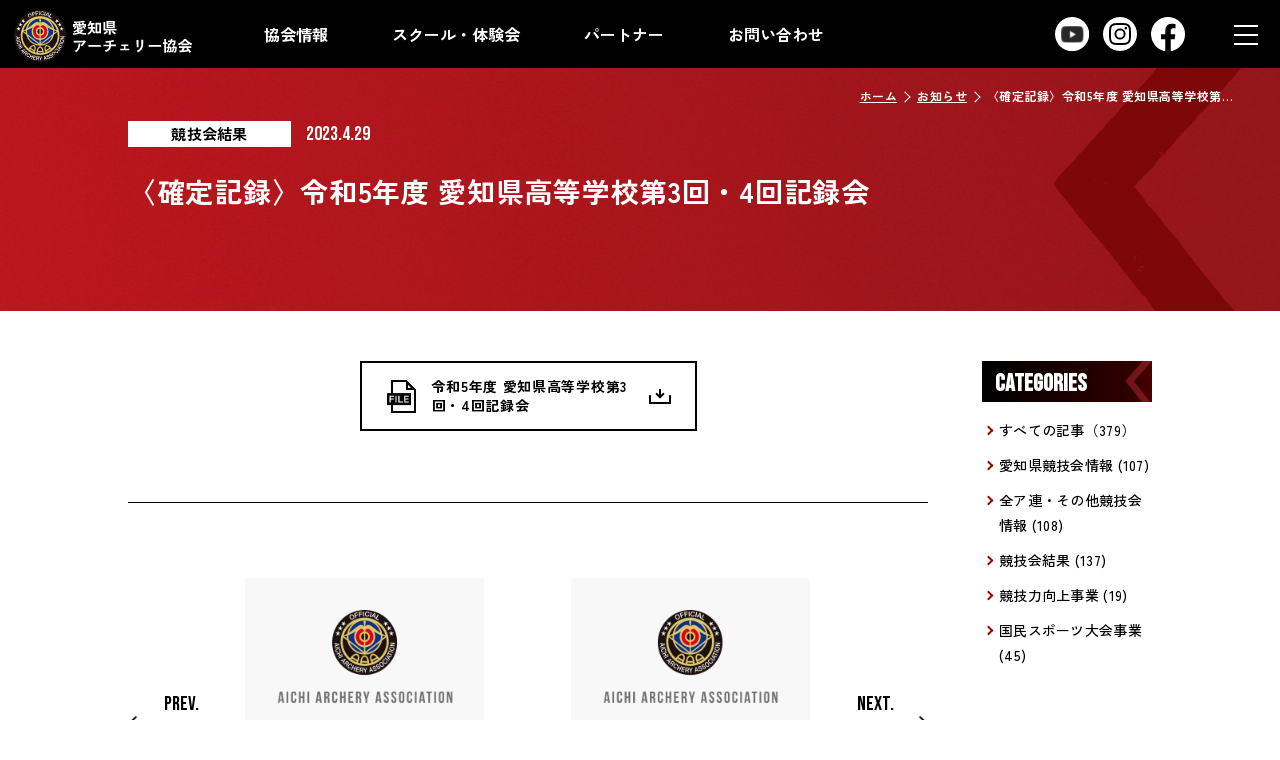

--- FILE ---
content_type: text/html; charset=UTF-8
request_url: https://aichi-archery.com/news/p1068/
body_size: 24629
content:
<!DOCTYPE html>
<html lang="ja">

<head>
  <!-- Google Tag Manager for HEAD section -->
<script>(function(w,d,s,l,i){w[l]=w[l]||[];w[l].push({'gtm.start':
new Date().getTime(),event:'gtm.js'});var f=d.getElementsByTagName(s)[0],
j=d.createElement(s),dl=l!='dataLayer'?'&l='+l:'';j.async=true;j.src=
'https://www.googletagmanager.com/gtm.js?id='+i+dl;f.parentNode.insertBefore(j,f);
})(window,document,'script','dataLayer','GTM-KCLJJJX');</script>
<!-- End Google Tag Manager -->
  <meta charset="utf-8">
  <meta name="format-detection" content="telephone=no">
  <meta http-equiv="X-UA-Compatible" content="IE=edge">
  <link rel="preconnect" href="https://fonts.googleapis.com">
  <link rel="preconnect" href="https://fonts.gstatic.com" crossorigin>
  <meta name="viewport" content="width=device-width, initial-scale=1, maximum-scale=1, user-scalable=0">
  <script async src="https://aichi-archery.com/assets/js/lib/detector.min.js"></script>
  <link rel="canonical" href="https://aichi-archery.com/news/p1068/">

  <title>〈確定記録〉令和5年度 愛知県高等学校第3回・4回記録会｜愛知県アーチェリー協会</title>
  <meta name="description" content="愛知県アーチェリー協会からのお知らせ、競技会情報、大会成績、イベントなど最新情報を掲載しています。">
  <meta name="keywords" content="">

  <!--facebook-->
  <meta property="og:title" content="〈確定記録〉令和5年度 愛知県高等学校第3回・4回記録会｜愛知県アーチェリー協会">
  <meta property="og:type" content="website">
  <meta property="og:url" content="https://aichi-archery.com/news/p1068/">
  <meta property="og:image" content="https://aichi-archery.com/assets/img/common/other/OGP.jpg">
  <meta property="og:site_name" content="Archery">
  <meta property="og:description" content="愛知県アーチェリー協会からのお知らせ、競技会情報、大会成績、イベントなど最新情報を掲載しています。">
  <meta property="fb:app_id" content="">
  <!--/facebook-->

  <!-- Twitter -->
  <meta name="twitter:card" content="summary_large_image">
  <meta name="twitter:url" content="https://aichi-archery.com/news/p1068/">
  <meta name="twitter:title" content="〈確定記録〉令和5年度 愛知県高等学校第3回・4回記録会｜愛知県アーチェリー協会">
  <meta name="twitter:description" content="愛知県アーチェリー協会からのお知らせ、競技会情報、大会成績、イベントなど最新情報を掲載しています。">
  <meta name="twitter:image" content="https://aichi-archery.com/assets/img/common/other/OGP.jpg">
  <meta name="twitter:site" content="Archery">
  <meta name="twitter:creator" content="Archery">
  <!-- /Twitter -->

  <!--css-->
  <link href="https://aichi-archery.com/assets/css/styles.min.css" rel="stylesheet" media="all">
  <link href="https://aichi-archery.com/assets/css/custom.css" rel="stylesheet" media="all">
  <link rel="stylesheet" href="https://aichi-archery.com/assets/css/lib/overlayscrollbars.min.css">
  <!--/css-->

  <link rel="icon" href="https://aichi-archery.com/assets/img/common/icon/favicon.ico" type="image/vnd.microsoft.icon">
  
  <link rel="apple-touch-icon" href="https://aichi-archery.com/assets/img/common/icon/apple-touch-icon.png" sizes="180x180">
  <link rel="icon" type="image/png" href="https://aichi-archery.com/assets/img/common/icon/android-touch-icon.png" sizes="192x192">

  <link rel="alternate" type="application/json+oembed" href="https://aichi-archery.com/wp-json/oembed/1.0/embed?url=https%3A%2F%2Faichi-archery.com%2Fnews%2Fp1068%2F" />
<link rel="alternate" type="text/xml+oembed" href="https://aichi-archery.com/wp-json/oembed/1.0/embed?url=https%3A%2F%2Faichi-archery.com%2Fnews%2Fp1068%2F&#038;format=xml" />
<link rel="stylesheet" href="https://aichi-archery.com/assets/css/page/news.min.css">
</head>

<body id="news" class="news single">
  <!-- Google Tag Manager (noscript) for BODY section -->
<noscript><iframe src="https://www.googletagmanager.com/ns.html?id=GTM-KCLJJJX"
height="0" width="0" style="display:none;visibility:hidden"></iframe></noscript>
<!-- End Google Tag Manager (noscript) -->

<header class="header">
  <div class="inHeader">
        <div id="logo">
      <a href="https://aichi-archery.com/">
        <img class="logo-static" src="https://aichi-archery.com/assets/img/common/logo.svg" alt="愛知県アーチェリー協会">
        <img class="logo-fix" src="https://aichi-archery.com/assets/img/common/logo_fixed.svg" alt="愛知県アーチェリー協会">
      </a>
    </div>
    <div class="navTop">
      <ul>
        <li><a href="https://aichi-archery.com/outline/">協会情報</a></li>
        <li><a href="https://aichi-archery.com/#lesson">スクール・体験会</a></li>
        <li><a href="https://aichi-archery.com/#partner">パートナー</a></li>
        <li><a href="mailto:info@aichi-archery.com">お問い合わせ</a></li>
      </ul>
    </div>
    <div class="navSoc">
       <a href="https://www.youtube.com/channel/UCyIZVIJ1ZMKQeRN2wQeUILA" target="_blank"><img src="https://aichi-archery.com/assets/img/common/icon/ico_yout.svg" alt="公式YouTubeはこちら"></a>
       <a href="https://www.instagram.com/aichi_archery_association/" target="_blank"><img src="https://aichi-archery.com/assets/img/common/icon/ico_inst.svg" alt="公式Instagramはこちら"></a>
       <a href="https://www.facebook.com/aichi.archery.association" target="_blank"><img src="https://aichi-archery.com/assets/img/common/icon/ico_face.svg" alt="公式Facebookはこちら

"></a>
    </div>
    <p class="hamberger"><span class="ham"> </span><span class="ber"> </span><span class="ger"> </span></p>
    <div class="layerMenu">
      <div class="layerMenu__ins">
        <a href="https://aichi-archery.com/" class="logo-mn sp"><img src="https://aichi-archery.com/assets/img/common/logo_fixed.svg" alt="logo"></a>
        <div class="lst-soc-mn">
          <a href="https://www.youtube.com/channel/UCyIZVIJ1ZMKQeRN2wQeUILA" target="_blank"><img src="https://aichi-archery.com/assets/img/common/icon/ico_yout.svg" alt=""></a>
          <a href="https://www.instagram.com/aichi_archery_association/" target="_blank"><img src="https://aichi-archery.com/assets/img/common/icon/ico_inst.svg" alt=""></a>
          <a href="https://www.facebook.com/aichi.archery.association" target="_blank"><img src="https://aichi-archery.com/assets/img/common/icon/ico_face.svg" alt=""></a>
        </div>
        <div class="lst-bl">
          <a href="https://aichi-archery.com/outline/" class="par">協会情報</a>
          <ul>
                          <li><a href="https://aichi-archery.com/plan/">事業計画</a></li>
                           <li><a href="https://aichi-archery.com/outline/">協会情報</a></li>
                           <li><a href="https://aichi-archery.com/policy/">協会規約</a></li>
                           <li><a href="https://aichi-archery.com/kokutai/">国民スポーツ大会事業</a></li>
                           <li><a href="https://aichi-archery.com/safety/">安全宣言</a></li>
                           <li><a href="https://aichi-archery.com/archeryrange/">射場</a></li>
                           <li><a href="https://aichi-archery.com/list/">組織（役員名簿）</a></li>
                       </ul>
        </div>
        <div class="lst-bl">
          <a href="https://aichi-archery.com/news/" class="par">お知らせ</a>
                    <ul>
                        <li><a href="https://aichi-archery.com/newscat/aichi/">愛知県競技会情報</a></li>
                          <li><a href="https://aichi-archery.com/newscat/other/">全ア連・その他競技会情報</a></li>
                          <li><a href="https://aichi-archery.com/newscat/results/">競技会結果</a></li>
                          <li><a href="https://aichi-archery.com/newscat/improvement/">競技力向上事業</a></li>
                          <li><a href="https://aichi-archery.com/newscat/national-athletic-meet/">国民スポーツ大会事業</a></li>
                      </ul>
                  </div>

        <div class="lst-bl">
          <a href="https://aichi-archery.com/#lesson" class="par link-anchor">スクール・体験会</a>
                    <ul>
             
            <li><a href="https://asu-archery.hp.peraichi.com/" target="_blank">AAARC</a></li>
             
            <li><a href="https://archery.kls.co.jp/?gclid=CjwKCAjw-b-kBhB-EiwA4fvKrGqRcPWAv9-5oMMwcO9LCLSdPbISJEVRJckVbkeKGAgtSeCpnzKGHhoCW_IQAvD_BwE" target="_blank">KLsports</a></li>
             
            <li><a href="https://aichi.arico.group/" target="_blank">ARICO</a></li>
              
          </ul>
                  </div>

        <div class="lst-bl">
          <a href="https://aichi-archery.com/#partner" class="par link-anchor">パートナー</a>
          <ul>
            <li><a class="link-anchor" href="https://aichi-archery.com/#official-sponsor">オフィシャルスポンサー</a></li>
            <li><a class="link-anchor" href="https://aichi-archery.com/#official-partner">オフィシャルパートナー</a></li>
            <li><a class="link-anchor" href="https://aichi-archery.com/#media-partner">メディアパートナー</a></li>
          </ul>
        </div>
        <div class="lst-bl">
          <a href="mailto:info@aichi-archery.com" class="par">お問い合わせ</a>
        </div>

      </div>
      <div class="btn-close sp">
        CLOSE
      </div>
    </div>
    <div class="bg-gray"></div>
  </div>
</header>
  <div class="main-heading">
    <div class="inner-lg">
      <div class="box-cat">
                    <span class="box-cat__term">競技会結果</span>
                <span class="box-cat__date">2023.4.29</span>
      </div>
      <h1 class="main-heading__ttl">〈確定記録〉令和5年度 愛知県高等学校第3回・4回記録会</h1>
    </div>
    <div class="c-breadcrumb">
      <ul>
        <li><a href="https://aichi-archery.com/">ホーム</a></li>
        <li><a href="https://aichi-archery.com/news/">お知らせ</a></li>
        <li>〈確定記録〉令和5年度 愛知県高等学校第3回・4回記録会</li>
      </ul>
    </div>
    <div class="c-icon">
      <img src="https://aichi-archery.com/assets/img/common/ico-bg.svg" alt="">
    </div>
  </div>
  <main id="wrap">
    <div class="main-content inner-lg">
      <div class="news-main">
                                  <div class="sec-pdf">
                                  <a href="https://aichi-archery.com/wp/wp-content/uploads/2023/07/令和5年度愛知県高等学校_第3回・4回記録会.pdf" target="_blank" class="sec-pdf__item bgskew"><span>令和5年度 愛知県高等学校第3回・4回記録会</span></a>
                              </div>
                                      <div class="sec-related">
            <div class="sec-related__item sec-related__item--prev">
                              <a href="https://aichi-archery.com/news/p374/">
                  <span class="item-btn">PREV.</span>
                  <div class="item-box">
                    <div class="item-box__img">
                                            <img src="https://aichi-archery.com/assets/img/common/other/img_nophoto.jpg" alt="">
                    </div>
                    <div class="item-box__cat">
                                                <span class="cat-term" style="background-color: #cc1921">愛知県競技会情報</span>
                                            <span class="cat-date">2023.4.26</span>
                    </div>
                    <p class="item-box__ttl">
                      2023年度 第5回・第6回ターゲット記録会について                    </p>
                  </div>
                </a>
                          </div>
            <div class="sec-related__item sec-related__item--next">
                              <a href="https://aichi-archery.com/news/p1071/">
                  <span class="item-btn">NEXT.</span>
                  <div class="item-box">
                    <div class="item-box__img">
                                            <img src="https://aichi-archery.com/assets/img/common/other/img_nophoto.jpg" alt="">
                    </div>
                    <div class="item-box__cat">
                                                <span class="cat-term" style="background-color: #c6ae25">競技会結果</span>
                                            <span class="cat-date">2023.4.30</span>
                    </div>
                    <p class="item-box__ttl">
                      〈確定成績〉4月度フィールド記録会                    </p>
                  </div>
                </a>
                          </div>
          </div>
          <div class="btn-box">
            <a href="https://aichi-archery.com/news/" class="related-btn btn-cm bgskew"><span>記事一覧へ戻る</span></a>
          </div>
              </div>
      <div class="main-side">
  <div class="news-pc">
          <div class="itemSide itemSide--ca">
        <p class="ttlSide">CATEGORIES<i class="ico-dropdown sp"></i></p>
        <div class="bodySide">
          <ul class="lstSide">
          <li><a href="https://aichi-archery.com/news/">すべての記事（379）</a></li>
                          <li>
                <a class="cat" href="https://aichi-archery.com/newscat/aichi/">愛知県競技会情報 (107)</a>
              </li>
                          <li>
                <a class="cat" href="https://aichi-archery.com/newscat/other/">全ア連・その他競技会情報 (108)</a>
              </li>
                          <li>
                <a class="cat" href="https://aichi-archery.com/newscat/results/">競技会結果 (137)</a>
              </li>
                          <li>
                <a class="cat" href="https://aichi-archery.com/newscat/improvement/">競技力向上事業 (19)</a>
              </li>
                          <li>
                <a class="cat" href="https://aichi-archery.com/newscat/national-athletic-meet/">国民スポーツ大会事業 (45)</a>
              </li>
                      </ul>
        </div>
      </div>
          <div class="itemSide itemSide--ar">
        <p class="ttlSide">ARCHIVE<i class="ico-dropdown sp"></i></p>
        <div class="bodySide">
          <ul class="lstSide">
          <li class="has_sub" id="year2025"><a href="javascript:void(0);" class="dropdown">2025年 (89)</a><ul class="sub" style="display:none"><li><a href="https://aichi-archery.com/news/2025/12">- 12月 (3)</a></li><li><a href="https://aichi-archery.com/news/2025/11">- 11月 (5)</a></li><li><a href="https://aichi-archery.com/news/2025/10">- 10月 (9)</a></li><li><a href="https://aichi-archery.com/news/2025/9">- 9月 (11)</a></li><li><a href="https://aichi-archery.com/news/2025/8">- 8月 (8)</a></li><li><a href="https://aichi-archery.com/news/2025/7">- 7月 (7)</a></li><li><a href="https://aichi-archery.com/news/2025/6">- 6月 (8)</a></li><li><a href="https://aichi-archery.com/news/2025/5">- 5月 (9)</a></li><li><a href="https://aichi-archery.com/news/2025/4">- 4月 (13)</a></li><li><a href="https://aichi-archery.com/news/2025/3">- 3月 (13)</a></li><li><a href="https://aichi-archery.com/news/2025/2">- 2月 (3)</a></li></ul></li><li class="has_sub" id="year2024"><a href="javascript:void(0);" class="dropdown">2024年 (91)</a><ul class="sub" style="display:none"><li><a href="https://aichi-archery.com/news/2024/12">- 12月 (7)</a></li><li><a href="https://aichi-archery.com/news/2024/11">- 11月 (6)</a></li><li><a href="https://aichi-archery.com/news/2024/10">- 10月 (7)</a></li><li><a href="https://aichi-archery.com/news/2024/9">- 9月 (13)</a></li><li><a href="https://aichi-archery.com/news/2024/8">- 8月 (9)</a></li><li><a href="https://aichi-archery.com/news/2024/7">- 7月 (8)</a></li><li><a href="https://aichi-archery.com/news/2024/6">- 6月 (10)</a></li><li><a href="https://aichi-archery.com/news/2024/5">- 5月 (6)</a></li><li><a href="https://aichi-archery.com/news/2024/4">- 4月 (7)</a></li><li><a href="https://aichi-archery.com/news/2024/3">- 3月 (14)</a></li><li><a href="https://aichi-archery.com/news/2024/2">- 2月 (3)</a></li><li><a href="https://aichi-archery.com/news/2024/1">- 1月 (1)</a></li></ul></li><li class="has_sub" id="year2023"><a href="javascript:void(0);" class="dropdown">2023年 (116)</a><ul class="sub" style="display:none"><li><a href="https://aichi-archery.com/news/2023/12">- 12月 (9)</a></li><li><a href="https://aichi-archery.com/news/2023/11">- 11月 (9)</a></li><li><a href="https://aichi-archery.com/news/2023/10">- 10月 (1)</a></li><li><a href="https://aichi-archery.com/news/2023/9">- 9月 (15)</a></li><li><a href="https://aichi-archery.com/news/2023/8">- 8月 (10)</a></li><li><a href="https://aichi-archery.com/news/2023/7">- 7月 (16)</a></li><li><a href="https://aichi-archery.com/news/2023/6">- 6月 (6)</a></li><li><a href="https://aichi-archery.com/news/2023/5">- 5月 (13)</a></li><li><a href="https://aichi-archery.com/news/2023/4">- 4月 (22)</a></li><li><a href="https://aichi-archery.com/news/2023/3">- 3月 (7)</a></li><li><a href="https://aichi-archery.com/news/2023/2">- 2月 (5)</a></li><li><a href="https://aichi-archery.com/news/2023/1">- 1月 (3)</a></li></ul></li><li class="has_sub" id="year2022"><a href="javascript:void(0);" class="dropdown">2022年 (83)</a><ul class="sub" style="display:none"><li><a href="https://aichi-archery.com/news/2022/12">- 12月 (4)</a></li><li><a href="https://aichi-archery.com/news/2022/11">- 11月 (8)</a></li><li><a href="https://aichi-archery.com/news/2022/10">- 10月 (9)</a></li><li><a href="https://aichi-archery.com/news/2022/9">- 9月 (7)</a></li><li><a href="https://aichi-archery.com/news/2022/8">- 8月 (9)</a></li><li><a href="https://aichi-archery.com/news/2022/7">- 7月 (9)</a></li><li><a href="https://aichi-archery.com/news/2022/6">- 6月 (8)</a></li><li><a href="https://aichi-archery.com/news/2022/5">- 5月 (8)</a></li><li><a href="https://aichi-archery.com/news/2022/4">- 4月 (14)</a></li><li><a href="https://aichi-archery.com/news/2022/3">- 3月 (2)</a></li><li><a href="https://aichi-archery.com/news/2022/2">- 2月 (3)</a></li><li><a href="https://aichi-archery.com/news/2022/1">- 1月 (2)</a></li></ul></li>          </ul>
        </div>
      </div>
  </div>
</div>    </div>

  </main>
  <footer id="footer" class="footer">
  <div id="btn_gotop" class="btn_gotop pin">
    <img src="https://aichi-archery.com/assets/img/common/page-top-s.svg" alt="page-top" class="img-sta">
    <img src="https://aichi-archery.com/assets/img/common/page-top-arr.png" alt="page-top" class="img-arr" width="64">
    <span>PAGE TOP</span>
  </div>
  <div id="f_bot" class="footer__ins">
    <div class="gr-logo">
      <a href="https://aichi-archery.com/" class="ft-logo"><img class="logo-static" src="https://aichi-archery.com/assets/img/common/logo-ft.svg" alt="愛知県アーチェリー協会"></a>
      <div class="lst-soc-ft">
        <a href="https://www.youtube.com/channel/UCyIZVIJ1ZMKQeRN2wQeUILA" target="_blank"><img src="https://aichi-archery.com/assets/img/common/icon/ico_yout.svg" alt="公式YouTubeはこちら"></a>
        <a href="https://www.instagram.com/aichi_archery_association/" target="_blank"><img src="https://aichi-archery.com/assets/img/common/icon/ico_inst.svg" alt="公式Instagramはこちら"></a>
        <a href="https://www.facebook.com/aichi.archery.association" target="_blank"><img src="https://aichi-archery.com/assets/img/common/icon/ico_face.svg" alt="公式Facebookはこちら"></a>
      </div>
    </div>
    <div class="gr-menu-ft">
      <div class="lst-bl">
        <a href="https://aichi-archery.com/outline/" class="par">協会情報</a>
        <ul>
             
            <li><a href="https://aichi-archery.com/plan/">事業計画</a></li>
             
            <li><a href="https://aichi-archery.com/outline/">協会情報</a></li>
             
            <li><a href="https://aichi-archery.com/policy/">協会規約</a></li>
             
            <li><a href="https://aichi-archery.com/kokutai/">国民スポーツ大会事業</a></li>
             
            <li><a href="https://aichi-archery.com/safety/">安全宣言</a></li>
             
            <li><a href="https://aichi-archery.com/archeryrange/">射場</a></li>
             
            <li><a href="https://aichi-archery.com/list/">組織（役員名簿）</a></li>
                    </ul>
      </div>
      <div class="lst-bl">
        <a href="https://aichi-archery.com/news/" class="par">お知らせ</a>
                  <ul>
                          <li><a href="https://aichi-archery.com/newscat/aichi/">愛知県競技会情報</a></li>
                          <li><a href="https://aichi-archery.com/newscat/other/">全ア連・その他競技会情報</a></li>
                          <li><a href="https://aichi-archery.com/newscat/results/">競技会結果</a></li>
                          <li><a href="https://aichi-archery.com/newscat/improvement/">競技力向上事業</a></li>
                          <li><a href="https://aichi-archery.com/newscat/national-athletic-meet/">国民スポーツ大会事業</a></li>
                      </ul>
              </div>

      <div class="lst-bl">
        <a href="https://aichi-archery.com/#lesson" class="par link-anchor">スクール・体験会</a>
                <ul>
           
          <li><a href="https://asu-archery.hp.peraichi.com/" target="_blank">AAARC</a></li>
           
          <li><a href="https://archery.kls.co.jp/?gclid=CjwKCAjw-b-kBhB-EiwA4fvKrGqRcPWAv9-5oMMwcO9LCLSdPbISJEVRJckVbkeKGAgtSeCpnzKGHhoCW_IQAvD_BwE" target="_blank">KLsports</a></li>
           
          <li><a href="https://aichi.arico.group/" target="_blank">ARICO</a></li>
            
        </ul>
              </div>

      <div class="lst-bl">
        <a href="https://aichi-archery.com/#partner" class="par link-anchor">パートナー</a>
        <ul> 
          <li><a class="link-anchor" href="https://aichi-archery.com/#official-sponsor">オフィシャルスポンサー</a></li> 
          <li><a class="link-anchor" href="https://aichi-archery.com/#official-partner">オフィシャルパートナー</a></li>
          <li><a class="link-anchor" href="https://aichi-archery.com/#media-partner">メディアパートナー</a></li>
        </ul>
        <a href="mailto:info@aichi-archery.com" class="par">お問い合わせ</a>
      </div>

    </div>
    <p class="copyr">© 2023 Aichi Archery Association</p>
  </div>

</footer>

<script>
  var JS_APP_URL = 'https://aichi-archery.com/';
</script>
<!-- <script src="js/lib/overlayscrollbars.min.js"></script> -->
<script src="https://aichi-archery.com/assets/js/common.min.js"></script>  <script src="https://aichi-archery.com/assets/js/lib/overlayscrollbars.min.js"></script>
  <script>
    $(window).on('load resize', function() {
      var c_width = $(window).width();
      var b_width = $('.c-breadcrumb ul').width();
      if (c_width < b_width) {
        $('.c-breadcrumb').overlayScrollbars({
          scrollbars: {
            theme: 'os-theme-dark',
            visibility: 'auto',
            autoHide: 'move',
            autoHideDelay: 200,
            dragScroll: true,
            clickScroll: false,
            pointers: ['mouse', 'touch', 'pen'],
          },
          callbacks: {
            onScroll: function() {
              if (!$('.c-breadcrumb').hasClass('scrolled')) $('.c-breadcrumb').addClass('scrolled');
            }
          }
        });
      }
    });
    $(document).ready(function() {
      if ($('.sec-pdf a').length == 1) {
        $('.sec-pdf').addClass('center');
      }
    });
    $(function() {
      $(".dropdown").on("click", function() {
        $(this).toggleClass("is-active"),
          $(this).parent('li').toggleClass("act"),
          $(this).next(".sub").slideToggle(200)
      })
    });
    $('.ttlSide').on("click", function() {
      if ($(window).width() < 767) {
        $(this).toggleClass("is-act");

        $(this).next('.bodySide').slideToggle(200);
      };
    })
    if ($(window).width() < 767) {
      $('.page').wrapAll('<div class ="parent"></div>');
      $('.pages').on("click", function() {
        $(this).toggleClass("is-active");
        $(this).siblings('.parent').slideToggle(200);
      })
    }
  </script>
</body>

</html>

--- FILE ---
content_type: text/css
request_url: https://aichi-archery.com/assets/css/styles.min.css
body_size: 28685
content:
.inview{opacity:0;transition-delay:1s;transition:transform 1s, opacity 1s;position:relative}.inview.on{opacity:1}.inview.fadeInLeft{transform:translateX(-60px);-o-transform:translateX(-60px);-ms-transform:translateX(-60px);-moz-transform:translateX(-60px);-webkit-transform:translateX(-60px)}.inview.fadeInLeft.on{transform:translateX(0);-o-transform:translateX(0);-ms-transform:translateX(0);-moz-transform:translateX(0);-webkit-transform:translateX(0)}.inview.fadeInRight{transform:translateX(60px);-o-transform:translateX(60px);-ms-transform:translateX(60px);-moz-transform:translateX(60px);-webkit-transform:translateX(60px)}.inview.fadeInRight.on{transform:translateX(0);-o-transform:translateX(0);-ms-transform:translateX(0);-moz-transform:translateX(0);-webkit-transform:translateX(0)}.inview.fadeInBottom{opacity:0;transform:translateY(60px);-o-transform:translateY(60px);-ms-transform:translateY(60px);-moz-transform:translateY(60px);-webkit-transform:translateY(60px)}.inview.fadeInBottom.on{opacity:1;transform:translateY(0);-o-transform:translateY(0);-ms-transform:translateY(0);-moz-transform:translateY(0);-webkit-transform:translateY(0)}.inview.fadeInBottomDelay{transform:translateY(60px);-o-transform:translateY(60px);-ms-transform:translateY(60px);-moz-transform:translateY(60px);-webkit-transform:translateY(60px);transition-delay:0.3s}.inview.fadeInBottomDelay.on{transform:translateY(0);-o-transform:translateY(0);-ms-transform:translateY(0);-moz-transform:translateY(0);-webkit-transform:translateY(0)}.inview.fadeInTop{transform:translateY(-60px);-o-transform:translateY(-60px);-ms-transform:translateY(-60px);-moz-transform:translateY(-60px);-webkit-transform:translateY(-60px)}.inview.fadeInTop.on{transform:translateY(0);-o-transform:translateY(0);-ms-transform:translateY(0);-moz-transform:translateY(0);-webkit-transform:translateY(0)}.inview.fadeInDelay2{transition-delay:0.2s}.inview.fadeInDelay2.on{transform:translateY(0);-o-transform:translateY(0);-ms-transform:translateY(0);-moz-transform:translateY(0);-webkit-transform:translateY(0)}.inview.fadeInDelay3{transition-delay:0.3s}.inview.fadeInDelay3.on{transform:translateY(0);-o-transform:translateY(0);-ms-transform:translateY(0);-moz-transform:translateY(0);-webkit-transform:translateY(0)}.clearfix::after{content:"";clear:both;display:table}p{margin:0;padding:0}ol,ul{list-style:none;margin:0;padding:0}input,textarea{margin:0;font-size:100%;resize:none}input[type="text"],input[type="date"],input[type="email"],input[type="number"],input[type="url"]{word-break:normal;white-space:nowrap;-webkit-appearance:none;-moz-appearance:none;-ms-appearance:none;-o-appearance:none;appearance:none}table{width:100%;border-collapse:collapse;border-spacing:0;font-size:100%}dl,dt,dd,th,td{margin:0;padding:0}h1,h2,h3,h4,h5,h6{font-weight:normal;margin:0;padding:0}html,body,div,span,applet,object,iframe,h1,h2,h3,h4,h5,h6,p,blockquote,pre,a,abbr,acronym,address,big,cite,code,del,dfn,em,img,ins,kbd,q,s,samp,small,strike,strong,sub,sup,tt,var,b,u,i,center,dl,dt,dd,ol,ul,li,fieldset,form,label,legend,table,caption,tbody,tfoot,thead,tr,th,td,article,aside,canvas,details,embed,figure,figcaption,footer,header,hgroup,menu,nav,output,ruby,section,summary,time,mark,audio,video,dialog{margin:0;padding:0;border:0;outline:0;font-size:100%;vertical-align:baseline;background:transparent}img{margin:0;padding:0;vertical-align:middle;border:0;max-width:100%;height:auto}table img{margin:0;padding:0;vertical-align:middle;border:0}article,aside,dialog,figure,footer,header,hgroup,nav,section{display:block}nav ul{list-style:none}*,*:before,*:after{-webkit-box-sizing:border-box;-moz-box-sizing:border-box;-ms-box-sizing:border-box;-o-box-sizing:border-box;box-sizing:border-box;-webkit-font-smoothing:antialiased;-moz-osx-font-smoothing:grayscale}*:focus{outline:none !important}label,select,button{cursor:pointer}input,textarea,select,button{font-family:inherit}a{outline:none;transition:opacity 0.3s;cursor:pointer}@media only screen and (min-width: 1025px){a:hover{opacity:0.75}}a:link,a:visited,a:active{color:#000;text-decoration:none}.ffN{font-family:"ヒラギノ角ゴ Pro","Hiragino Kaku Gothic Pro","ヒラギノ角ゴ Pro W3","ヒラギノ角ゴ W3","メイリオ","Osaka","ＭＳ Ｐゴシック","MS PGothic",sans-serif}.ffM{font-family:"ヒラギノ明朝 Pro","Hiragino Mincho Pro","HGS明朝E","ＭＳ Ｐ明朝",serif}.ffYG{font-family:"游ゴシック体","游ゴシック","YuGothic","Yu Gothic","Noto Sans JP","ヒラギノ角ゴ Pro","Hiragino Kaku Gothic Pro","メイリオ",Meiryo,"MS Pゴシック","MS PGothic",sans-serif}.ffYM{font-family:"游明朝体","游明朝","YuMincho","Yu Mincho","Noto Serif JP","ヒラギノ明朝 Pro","Hiragino Mincho Pro","MS P明朝","MS PMincho",serif}.screen-reader-text{clip:rect(1px, 1px, 1px, 1px);position:absolute !important;white-space:nowrap;height:1px;width:1px;overflow:hidden}.screen-reader-text:focus{background-color:#f1f1f1;border-radius:3px;box-shadow:0 0 2px 2px rgba(0,0,0,0.6);clip:auto !important;color:#21759b;display:block;font-size:14px;font-size:0.875rem;font-weight:bold;height:auto;left:5px;line-height:normal;padding:15px 23px 14px;text-decoration:none;top:5px;width:auto;z-index:100000}html{font-size:62.5%;-webkit-text-size-adjust:100%;-moz-text-size-adjust:100%;-ms-text-size-adjust:100%;-o-text-size-adjust:100%;text-size-adjust:100%}html.is-ipad *{-webkit-text-size-adjust:none;-moz-text-size-adjust:none;-ms-text-size-adjust:none;-o-text-size-adjust:none;text-size-adjust:none}body{font-family:"Zen Kaku Gothic New",sans-serif;font-size:16px;font-size:1.6rem;line-height:1.6em;word-break:break-word;color:#000;margin:0;padding:0;height:100%;width:100%}body:not(.top){padding-top:68px}@media (max-width: 767px){body:not(.top){padding-top:64px}}body.active{overflow:hidden}.inner{width:100%;max-width:878px;padding:0 15px;margin:0 auto}@media (max-width: 767px){.inner{padding:0 20px}}.inner-lg{width:100%;max-width:1054px;padding:0 15px;margin:0 auto}@media (max-width: 767px){.inner-lg{padding:0 20px}}@media (min-width: 768px){.sp,.SP{display:none !important}}@media (max-width: 767px){.pc,.PC{display:none !important}}.wcm{max-width:1024px;margin:0 auto;width:calc(100% - 40px)}.main-heading{overflow:hidden;min-height:243px;width:100%;display:flex;align-items:center;position:relative;background:url(../img/common/c-bg.jpg) center no-repeat;background-size:100% 100%;padding:50px 0}@media (max-width: 767px){.main-heading{min-height:162px}}.main-heading__ttl{font-size:28px;font-size:2.8rem;line-height:1.4em;letter-spacing:.025em;font-weight:bold;font-family:"Zen Kaku Gothic New",sans-serif;color:#fff;width:100%;position:relative;z-index:3}@media (max-width: 767px){.main-heading__ttl{font-size:20px;line-height:calc(36/20)}}.main-heading .c-breadcrumb{width:90%;position:absolute;right:43px;top:20px;z-index:3;text-align:right;height:17px}@media (max-width: 767px){.main-heading .c-breadcrumb{right:21px;top:13px}}.main-heading .c-breadcrumb ul{width:fit-content;white-space:nowrap;display:flex;color:#fff;font-size:12px;font-size:1.2rem;line-height:1.4em;letter-spacing:.04em;font-weight:bold;font-family:"Zen Kaku Gothic New",sans-serif;margin-right:0;margin-left:auto}.main-heading .c-breadcrumb ul li:not(:last-child){margin-right:20px;position:relative}.main-heading .c-breadcrumb ul li:not(:last-child):after{content:"";position:absolute;width:8px;height:8px;border-top:1px solid #fff;border-right:1px solid #fff;transform:rotate(45deg);right:-12px;top:5px}.main-heading .c-breadcrumb ul li:not(:last-child) a{color:#fff;text-decoration:underline}@media (min-width: 768px){.main-heading .c-breadcrumb ul li:last-child{white-space:nowrap;max-width:250px;overflow:hidden;text-overflow:ellipsis}}.main-heading .c-icon{position:absolute;height:100%;right:37px;top:0;opacity:0.85;z-index:1}@media (max-width: 767px){.main-heading .c-icon{right:-10px}}.main-heading .c-icon img{height:100%;object-fit:auto 100%}.alignnone{margin:0 auto 25px;display:block}@media (max-width: 767px){.alignnone{margin-bottom:5px}}.aligncenter,div.aligncenter{display:block;margin:5px auto 5px auto}.alignright{float:right;margin:5px 0 20px auto}.alignleft{float:left;margin:5px auto 20px 0}a img.alignright{float:right;margin:5px 0 20px auto}a img.alignnone{margin:5px 0 20px}a img.alignleft{float:left;margin:5px auto 20px 0}a img.aligncenter{display:block;margin-left:auto;margin-right:auto}.wp-caption{background:#fff;border:1px solid #f0f0f0;max-width:96%;padding:5px 3px 10px;text-align:center}.wp-caption.alignnone{margin:5px 0 20px}.wp-caption.alignleft{margin:5px auto 20px 0}.wp-caption.alignright{margin:5px 0 20px auto}.wp-caption img{border:0 none;height:auto;margin:0;max-width:98.5%;padding:0;width:auto}.wp-caption p.wp-caption-text{font-size:11px;line-height:17px;margin:0;padding:0 4px 5px}.wp-video{max-width:100%;margin-bottom:40px}.wp-video video{max-width:100%;height:auto}.cms-content{-webkit-text-size-adjust:none;-ms-text-size-adjust:none;word-wrap:break-word;font-family:"Zen Kaku Gothic New",sans-serif;font-size:16px;font-size:1.6rem;line-height:1.875em;letter-spacing:0em;font-weight:500}.cms-content::after{content:"";clear:both;display:table}.cms-content h2{position:relative;font-size:20px;font-size:2rem;line-height:1.8em;letter-spacing:.05em;font-weight:bold;color:#fff;padding:20px 25px 17px;background-color:#000;background-image:url("data:image/svg+xml,%3Csvg xmlns='http://www.w3.org/2000/svg' width='61.603' height='69.67' viewBox='0 0 61.603 69.67'%3E%3Cg id='Group_39978' data-name='Group 39978' transform='translate(-355 -372)'%3E%3Cpath id='Intersection_16' data-name='Intersection 16' d='M0,0H61.6L0,69.67Z' transform='translate(355 372)' fill='%23ecebe7' opacity='0.2'/%3E%3C/g%3E%3C/svg%3E%0A");background-size:62px 70px;background-repeat:no-repeat;background-position:top 0 left 0;margin:55px 0 40px}@media (max-width: 767px){.cms-content h2{width:calc(100% + 40px);left:-20px;font-size:18px;line-height:calc(32/18);padding:20px 20px 19px;margin:26px 0}}.cms-content h3{font-size:18px;font-size:1.8rem;line-height:2em;letter-spacing:.05em;font-weight:bold;padding-bottom:17px;border-bottom:2px solid #000;margin-bottom:26px}@media (max-width: 767px){.cms-content h3{padding-bottom:11px;margin-bottom:21px;line-height:calc(32/18)}}.cms-content a{text-decoration:underline;color:#1472E0}.cms-content ul,.cms-content ol{padding-left:20px;line-height:calc(26/16);padding-left:0}.cms-content ul{margin-top:16px}@media (max-width: 767px){.cms-content ul{margin-top:0}}.cms-content ul li{padding-left:18px;position:relative}@media (max-width: 767px){.cms-content ul li{padding-left:20px}}.cms-content ul li:before{content:"";position:absolute;width:7px;height:7px;background-color:#CC1921;left:0;top:10px}@media (max-width: 767px){.cms-content ul li:before{left:3px;top:9px}}.cms-content ul li:not(:last-child){margin-bottom:18px}.cms-content ol{margin-top:48px;counter-reset:section}@media (max-width: 767px){.cms-content ol{margin-top:37px}}.cms-content ol li{padding-left:20px;position:relative}.cms-content ol li:before{counter-increment:section;content:"" counter(section) ".";position:absolute;color:#CC1921;font-size:18px;font-weight:bold;left:0;top:0;font-family:"Bebas Neue",sans-serif}.cms-content ol li:not(:last-child){margin-bottom:20px}@media (max-width: 767px){.cms-content ol li:not(:last-child){margin-bottom:18px}}.cms-content p{padding-bottom:30px}.cms-content p span{color:#fff;text-decoration:none;font-weight:bold;line-height:1;background:url(../img/common/icon/bg-underline.svg) center repeat-x;background-size:9px 17px;background-position:left top 4.5px;text-decoration:none !important}@media (max-width: 767px){.cms-content p span{background-position:top 4px left}}.cms-content iframe{max-width:100% !important}.cms-content img{max-width:100%;height:auto;max-height:100%;width:auto}.cms-content table{table-layout:fixed;border:1px solid #000;margin-bottom:40px}.cms-content table td,.cms-content table th{border:1px solid #000}.c-img{display:block;position:relative}.c-img img{display:block;object-fit:cover;position:absolute;left:0;top:0;width:100%;height:100%}.c-img--contain img{object-fit:contain}.c-img--top img{object-position:top}.c-fw{width:100%}[rel~="js-lazy"]{opacity:0}[rel~="js-lazy"]:not(.initial){transition:opacity 0.15s}[rel~="js-lazy"].initial,[rel~="js-lazy"].loaded,[rel~="js-lazy"].error{opacity:1}.c-lazybg{background-size:cover;background-position:center;background-repeat:no-repeat}.c-lazybg--top{background-position:center top}.c-lazybg--contain{background-size:contain}.btn-cm{max-width:316px;border:2px solid #000;height:70px;text-align:center;position:relative;width:100%;display:inherit;margin:0 auto}@media (max-width: 767px){.btn-cm{max-width:250px;height:56px}}.btn-cm span{line-height:70px;font-size:16px;font-size:1.6rem;line-height:4.1875em;letter-spacing:0em;font-weight:bold;padding-right:6px;color:#000;position:relative;display:inline-block;width:100%;z-index:3}@media (max-width: 767px){.btn-cm span{line-height:52px}}.btn-cm:after{content:"";position:absolute;width:10px;height:16px;background:url("../img/common/icon/ico-arr-right.svg") no-repeat center center/100% 100%;right:25px;top:50%;margin-top:-8px}@media (max-width: 767px){.btn-cm:after{width:7px;height:10px;background:url("../img/common/icon/ico-arr-right-sp.svg") no-repeat center center/100% 100%;margin-top:-4px;right:15px}}@media (min-width: 768px){.btn-cm:hover:after{background:url("../img/common/icon/ico-arr-right-w.svg") no-repeat center center/100% 100%;z-index:3}}.bgskew{overflow:hidden;transition:ease .2s;text-decoration:none;position:relative}.bgskew::before{content:'';position:absolute;top:0;left:-130%;background:#000;width:120%;height:100%;transform:skewX(-25deg)}.bgskew span{position:relative;z-index:3}@media (min-width: 768px){.bgskew:hover{opacity:1}.bgskew:hover span{color:#fff}.bgskew:hover:before{animation:skewanime .5s forwards}}@keyframes skewanime{100%{left:-10%}}.bg-gray{transition:all 0.3s}body.active .bg-gray{position:fixed;z-index:998;left:0;top:0;background:rgba(0,0,0,0.45);width:100vw;height:100vh}.thumb{display:block;background-repeat:no-repeat;background-position:center center;background-size:cover;transition:all .3s;-webkit-backface-visibility:hidden;-moz-backface-visibility:hidden;backface-visibility:hidden}.abs{position:absolute;width:100%;height:100%;top:0;left:0}.footer{background:#000;position:relative}.footer__ins{max-width:1040px;width:calc(100% - 40px);margin:0 auto;display:flex;flex-wrap:wrap;justify-content:space-between;padding:53px 0 18px}@media only screen and (min-width: 768px) and (max-width: 1100px){.footer__ins{padding-top:95px}}@media (max-width: 767px){.footer__ins{padding-top:90px}}.footer__ins a{color:#fff}.footer__ins .gr-logo{width:130px}@media (max-width: 767px){.footer__ins .gr-logo{order:2;width:100%;text-align:center;padding:58px 0 22px}}.footer__ins .gr-logo .ft-logo{margin-bottom:20px;display:inline-block;position:relative;left:10px}@media (max-width: 767px){.footer__ins .gr-logo .ft-logo{left:inherit;margin:0 auto 28px}}.footer__ins .gr-logo .lst-soc-ft{display:flex;justify-content:space-between;width:calc(100% + 12px);margin:0 -6px}@media (max-width: 767px){.footer__ins .gr-logo .lst-soc-ft{width:100%;margin:0 auto;justify-content:center}}.footer__ins .gr-logo .lst-soc-ft a{display:inline-block;margin:0 6px}@media (max-width: 767px){.footer__ins .gr-logo .lst-soc-ft a{width:45px;margin:0 12px}.footer__ins .gr-logo .lst-soc-ft a img{width:100%}}.footer__ins .gr-menu-ft{width:calc(100% - 130px - 54px);display:flex;flex-wrap:wrap;justify-content:space-between;padding:0 10px 0 0px}@media only screen and (min-width: 768px) and (max-width: 1100px){.footer__ins .gr-menu-ft{width:calc(100% - 130px - 24px)}}@media (max-width: 767px){.footer__ins .gr-menu-ft{width:100%;padding:0 0}}.footer__ins .gr-menu-ft .lst-bl{width:calc(25% - 30px);margin-bottom:16px}@media only screen and (min-width: 768px) and (max-width: 1100px){.footer__ins .gr-menu-ft .lst-bl{width:calc(25% - 10px)}}@media (max-width: 767px){.footer__ins .gr-menu-ft .lst-bl{width:100%;margin-bottom:0}}.footer__ins .gr-menu-ft .lst-bl .par{border-bottom:2px solid #CC1921;font-size:16px;font-size:1.6rem;letter-spacing:0em;font-weight:bold;width:100%;display:inline-block;padding-bottom:5px;margin-bottom:10px;position:relative;padding-left:15px}@media only screen and (min-width: 768px) and (max-width: 1100px){.footer__ins .gr-menu-ft .lst-bl .par{font-size:14px;font-size:1.4rem}}@media (max-width: 767px){.footer__ins .gr-menu-ft .lst-bl .par{border-bottom:1px dashed #5F5F5F;margin-bottom:0;padding:15px 0}}.footer__ins .gr-menu-ft .lst-bl .par::before{content:"";position:absolute;width:7px;height:10px;background:url("../img/common/icon/ico_arr_w.svg") no-repeat center center/100% 100%;left:0;top:7px}@media (max-width: 767px){.footer__ins .gr-menu-ft .lst-bl .par::before{right:10px;left:auto;top:22px;width:9px;height:12px}}.footer__ins .gr-menu-ft .lst-bl ul{margin-bottom:20px}@media (max-width: 767px){.footer__ins .gr-menu-ft .lst-bl ul{display:none}}.footer__ins .gr-menu-ft .lst-bl ul li{width:100%;margin-bottom:5px}.footer__ins .gr-menu-ft .lst-bl ul li a{font-size:14px;font-size:1.4rem;line-height:1.5em;letter-spacing:0em;font-weight:500;padding:2px 0px 2px 13px;display:inline-block;position:relative}.footer__ins .gr-menu-ft .lst-bl ul li a::before{content:"";position:absolute;width:5px;height:2px;background:#fff;top:12px;left:0}@media (max-width: 767px){.footer__ins .gr-menu-ft .lst-bl ul li a::before{height:1px}}.footer__ins .copyr{width:100%;text-align:center;font-size:14px;font-size:1.4rem;line-height:2.85714em;letter-spacing:.1em;font-weight:100;font-family:"Bebas Neue",sans-serif;color:#fff}@media (max-width: 767px){.footer__ins .copyr{order:3}}.btn_gotop{position:fixed;width:126px;right:15px;display:flex;flex-direction:column;align-items:center;justify-content:center;cursor:pointer;z-index:9;transition:all 0.3s;bottom:-200px;overflow:hidden;padding-top:5px}.btn_gotop.show{bottom:100px}@media (max-width: 767px){.btn_gotop{position:absolute;left:50%;transform:translateX(-50%)}}.btn_gotop.pin{position:absolute;top:-50px;bottom:auto}.btn_gotop img{transition:all 0.3s;top:0;position:relative}.btn_gotop img.img-sta{display:block}.btn_gotop img.img-arr{position:absolute;top:3px;right:0;transform:translate(100%, -70%);opacity:0;transition:transform cubic-bezier(0.15, 1.06, 0.42, 1.04) 0.3s}@media (max-width: 767px){.btn_gotop img.img-arr{top:9px;right:1px}}.btn_gotop span{color:#fff;font-family:"Bebas Neue",sans-serif;font-size:18px;font-size:1.8rem;letter-spacing:0em;font-weight:bold;display:inline-block;padding-top:5px;padding-bottom:5px;text-shadow:0px 0px 12px #000}@media (min-width: 768px){.btn_gotop:hover img.img-sta{position:relative;top:-5px}}.btn_gotop.anima img.img-sta{animation:wave linear 0.1s}.btn_gotop.anima img.img-arr{opacity:1;transform:translate(0, 0)}@keyframes wave{0%{transform:translateX(-3px)}100%{transform:translateX(3px)}}.header{position:relative;width:100%;z-index:999}.header .inHeader{height:68px;background:#000;width:100%;display:flex;flex-wrap:wrap;color:#fff;align-items:center;justify-content:space-between;position:fixed;width:100%;left:0;top:0}@media (max-width: 767px){.header .inHeader{height:64px}}.header #logo{position:absolute;top:10px;left:14px}@media (max-width: 767px){.header #logo{top:7px}}.header #logo .logo-static{display:none}.header .navTop{margin:0 0 0 232px}@media (max-width: 767px){.header .navTop{display:none}}.header .navTop ul{display:flex;flex-wrap:wrap}.header .navTop ul li{padding:0 32px}.header .navTop ul li a{color:#fff;font-size:16px;font-size:1.6rem;letter-spacing:0em;font-weight:bold}@media (min-width: 768px){.header .navTop ul li a:hover{opacity:0.75}}@media only screen and (min-width: 768px) and (max-width: 1100px){.header .navTop ul li{padding:0 0.7vw}.header .navTop ul li a{font-size:1.47059vw}}.header .navSoc{position:absolute;width:130px;top:17px;right:95px;display:flex;justify-content:space-between}@media (max-width: 767px){.header .navSoc{display:none}}.header .hamberger{height:68px;width:68px;background:#000;position:absolute;top:0;right:0;z-index:9999;cursor:pointer}@media (max-width: 767px){.header .hamberger{width:64px;height:64px}}.header .hamberger span{width:24px;height:2px;background:#fff;position:absolute;top:25px;left:50%;transform:translateX(-50%);transition:all 0.3s ease-in-out}@media (max-width: 767px){.header .hamberger span{top:23px;width:23px}}.header .hamberger span.ber{top:34px}@media (max-width: 767px){.header .hamberger span.ber{top:32px}}.header .hamberger span.ger{top:43px}@media (max-width: 767px){.header .hamberger span.ger{top:41px}}.header .hamberger.active{position:fixed;top:0;right:0;background-color:#CC1921}.header .hamberger.active span{width:33px}@media (max-width: 767px){.header .hamberger.active span{width:27px}}.header .hamberger.active span.ham{-webkit-transform:rotate(135deg) translateY(4px) translateX(17px);-moz-transform:rotate(135deg) translateY(4px) translateX(17px);-ms-transform:rotate(135deg) translateY(4px) translateX(17px);-o-transform:rotate(135deg) translateY(4px) translateX(17px);transform:rotate(135deg) translateY(4px) translateX(17px)}@media (max-width: 767px){.header .hamberger.active span.ham{-webkit-transform:rotate(135deg) translateY(4px) translateX(15px);-moz-transform:rotate(135deg) translateY(4px) translateX(15px);-ms-transform:rotate(135deg) translateY(4px) translateX(15px);-o-transform:rotate(135deg) translateY(4px) translateX(15px);transform:rotate(135deg) translateY(4px) translateX(15px)}}.header .hamberger.active span.ber{display:none}.header .hamberger.active span.ger{-webkit-transform:rotate(-135deg) translateY(-5px) translateX(17px);-moz-transform:rotate(-135deg) translateY(-5px) translateX(17px);-ms-transform:rotate(-135deg) translateY(-5px) translateX(17px);-o-transform:rotate(-135deg) translateY(-5px) translateX(17px);transform:rotate(-135deg) translateY(-5px) translateX(17px)}@media (max-width: 767px){.header .hamberger.active span.ger{-webkit-transform:rotate(-135deg) translateY(-3px) translateX(17px);-moz-transform:rotate(-135deg) translateY(-3px) translateX(17px);-ms-transform:rotate(-135deg) translateY(-3px) translateX(17px);-o-transform:rotate(-135deg) translateY(-3px) translateX(17px);transform:rotate(-135deg) translateY(-3px) translateX(17px)}}.header .layerMenu{background:#000;width:100%;max-width:613px;position:fixed;height:100%;right:-613px;top:0;left:auto;transition:all 0.3s;padding:20px 68px 110px;z-index:999}@media (max-width: 767px){.header .layerMenu{max-width:calc(100% - 55px);padding:12px 20px 40px;height:100vh;overflow:auto;right:-100%}}.header .layerMenu__ins{max-width:477px;margin:0 auto;display:flex;flex-wrap:wrap;justify-content:space-between}.header .layerMenu__ins a{color:#fff}.header .layerMenu__ins .logo-mn{margin-bottom:22px}.header .layerMenu__ins .lst-soc-mn{width:100%;text-align:right;padding-right:20px;margin:0 auto 48px}@media (max-width: 767px){.header .layerMenu__ins .lst-soc-mn{order:5;margin:43px auto 0;text-align:center;padding-right:0}}.header .layerMenu__ins .lst-soc-mn a{margin:0 5px}@media (max-width: 767px){.header .layerMenu__ins .lst-soc-mn a{width:39px;display:inline-block;margin:0 10px}.header .layerMenu__ins .lst-soc-mn a img{width:100%}}.header .layerMenu__ins .lst-bl{width:calc(50% - 25px);margin-bottom:40px}@media (max-width: 767px){.header .layerMenu__ins .lst-bl{width:100%;margin-bottom:0px}}.header .layerMenu__ins .lst-bl .par{border-bottom:2px solid #CC1921;font-size:16px;font-size:1.6rem;letter-spacing:0em;font-weight:bold;width:100%;display:inline-block;padding-bottom:5px;margin-bottom:8px;position:relative;transition:all 0.3s}@media (max-width: 767px){.header .layerMenu__ins .lst-bl .par{border-bottom:1px dashed #5F5F5F;padding:15px 0;margin-bottom:0;position:relative}}@media (max-width: 767px){.header .layerMenu__ins .lst-bl .par::before{content:"";position:absolute;right:10px;left:auto;top:22px;width:9px;height:12px;background:url("../img/common/icon/ico_arr_w.svg") no-repeat center center/100% 100%}}@media (min-width: 768px){.header .layerMenu__ins .lst-bl .par:hover{padding-left:3px}}@media (max-width: 767px){.header .layerMenu__ins .lst-bl ul{display:none}}.header .layerMenu__ins .lst-bl ul li{width:100%;border-bottom:1px dashed #5F5F5F}.header .layerMenu__ins .lst-bl ul li a{font-size:14px;font-size:1.4rem;line-height:1.5em;letter-spacing:0em;font-weight:500;padding:8px  0px;display:inline-block;position:relative;width:100%}@media (max-width: 767px){.header .layerMenu__ins .lst-bl ul li a{padding:6px 0}}.header .layerMenu__ins .lst-bl ul li a::before{content:"";position:absolute;right:0px;left:auto;top:50%;margin-top:-5px;width:7px;height:10px;background:url("../img/common/icon/ico_arr_w.svg") no-repeat center center/100% 100%;transition:all 0.3s}@media (min-width: 768px){.header .layerMenu__ins .lst-bl ul li a:hover::before{right:0px}}.header .layerMenu.active{right:0}.header .layerMenu .btn-close{position:absolute;bottom:0;left:50%;transform:translateX(-50%);margin-left:15px;padding-bottom:37px;font-family:"Bebas Neue",sans-serif;font-size:20px;font-size:2rem;letter-spacing:0em}.header .layerMenu .btn-close:before{content:"";position:fixed;width:13px;height:13px;left:calc(50% - 40px);top:5px;background:url("../img/common/icon/ico_close.svg") no-repeat center center/100% auto}.wp-pagenavi{text-align:center;font-family:"Bebas Neue",sans-serif;font-size:18px;font-weight:00}.wp-pagenavi::after{content:"";clear:both;display:table}@media (max-width: 767px){.wp-pagenavi{width:100%;max-width:140px;margin:0 auto;position:relative}}.wp-pagenavi span,.wp-pagenavi a{display:inline-flex;min-width:29px;height:31px;align-items:center;justify-content:center;margin:0 7.5px;color:#000;text-align:center;background-color:#ECEBE7}.wp-pagenavi a{cursor:pointer}.wp-pagenavi span.current{position:relative}.wp-pagenavi span.current:before{content:"";position:absolute;width:100%;height:3px;background-color:#CC1921;bottom:0;left:0;transition:all 0.3s}@media (max-width: 767px){.wp-pagenavi span.current{display:none}}.wp-pagenavi .pages{margin-right:15px}.wp-pagenavi a.nextpostslink,.wp-pagenavi a.previouspostslink{content:"";font-size:0;width:19px;height:12px;min-width:unset;display:inline-block;background-color:unset;margin:0;background-size:contain}@media (max-width: 767px){.wp-pagenavi a.nextpostslink,.wp-pagenavi a.previouspostslink{position:absolute !important;width:26px;height:9px;top:22px}}.wp-pagenavi a.nextpostslink{background:#fff url(../img/common/icon/ico-next.svg) center no-repeat;background-size:contain;margin-left:23px;position:relative;transition:all 0.3s;right:0}@media only screen and (min-width: 768px){.wp-pagenavi a.nextpostslink:hover{right:-3px}}@media (max-width: 767px){.wp-pagenavi a.nextpostslink{background:#fff url(../img/common/icon/ico-next_sp.svg) center no-repeat;background-size:contain;margin-left:0;right:-69px}}.wp-pagenavi a.previouspostslink{background:#fff url(../img/common/icon/ico-prev.svg) center no-repeat;margin-right:23px;background-size:contain;position:relative;transition:all 0.3s;left:0}@media only screen and (min-width: 768px){.wp-pagenavi a.previouspostslink:hover{left:-3px}}@media (max-width: 767px){.wp-pagenavi a.previouspostslink{background:#fff url(../img/common/icon/ico-prev_sp.svg) center no-repeat;margin-right:0;background-size:contain;left:-69px}}.wp-pagenavi .pages{display:flex;width:100%;height:55px;background-color:#fff;border:2px solid #000;align-items:center;justify-content:center;letter-spacing:0.4em;padding-right:18px;position:relative;margin:0}@media (min-width: 768px){.wp-pagenavi .pages{display:none}}.wp-pagenavi .pages:before{content:"";position:absolute;width:9px;height:9px;border-bottom:2px solid #000;border-right:2px solid #000;transform:rotate(45deg);right:14px;top:calc(50% - 7px)}.wp-pagenavi .parent{display:none;width:100%;border:2px solid #000;border-top:unset}@media (max-width: 767px){.wp-pagenavi .parent .page{background-color:transparent;width:100%;display:block;margin:0;padding:10px 0;height:auto;min-width:unset}.wp-pagenavi .parent .page:not(:last-child){border-bottom:2px solid #000}}@media (min-width: 768px){.wp-pagenavi .page{position:relative}.wp-pagenavi .page:before{content:"";position:absolute;width:0;height:3px;background-color:#000;right:0;bottom:0;transition:all 0.3s ease}.wp-pagenavi .page:hover{opacity:1}.wp-pagenavi .page:hover:before{left:0;width:100%}}@media (max-width: 767px){.wp-pagenavi .extend{display:none}}

/*# sourceMappingURL=maps/styles.min.css.map */


--- FILE ---
content_type: text/css
request_url: https://aichi-archery.com/assets/css/page/news.min.css
body_size: 20139
content:
.news{font-family:"Zen Kaku Gothic New",sans-serif;color:#000}.news .main-content{display:flex;justify-content:space-between}@media (max-width: 767px){.news .main-content{flex-wrap:wrap}}.news.archive #wrap{margin:87px 0 157px}@media (max-width: 767px){.news.archive #wrap{margin:30px 0 108px}}.news.archive .news-main{width:78.125%;max-width:800px}@media (max-width: 767px){.news.archive .news-main{width:100%;max-width:100%;order:2}}.news.archive .news-main__heading{width:100%;min-height:80px;padding:10px 15px;border:2px solid #000;display:flex;align-items:center;justify-content:center;margin-bottom:62px;font-size:20px;font-size:2rem;line-height:1.4em;letter-spacing:0em;font-weight:bold}@media (max-width: 767px){.news.archive .news-main__heading{background-color:#F4F2F2;border:unset;min-height:74px;width:calc(100% + 40px);position:relative;left:-20px;font-size:18px;margin-bottom:23px}}.news.archive .news-main__lst{margin-bottom:100px}@media (max-width: 767px){.news.archive .news-main__lst{margin-bottom:45px}}.news.archive .news-main__lst--item{display:flex;padding-bottom:30px;margin-bottom:30px;border-bottom:1px dashed #696969;justify-content:space-between;margin-bottom:30px}@media (max-width: 767px){.news.archive .news-main__lst--item{justify-content:flex-start;padding-bottom:24px;margin-bottom:25px}}.news.archive .news-main__lst--item .item-img{width:37.5%;max-width:300px;position:relative}.news.archive .news-main__lst--item .item-img:before{display:block;content:" ";width:100%;padding-top:66.66667%}.news.archive .news-main__lst--item .item-img>.content{position:absolute;top:0;left:0;right:0;bottom:0}@media (max-width: 767px){.news.archive .news-main__lst--item .item-img{width:48.5%;max-width:unset;position:relative}.news.archive .news-main__lst--item .item-img:before{display:block;content:" ";width:100%;padding-top:66.66667%}.news.archive .news-main__lst--item .item-img>.content{position:absolute;top:0;left:0;right:0;bottom:0}}.news.archive .news-main__lst--item .item-img img{width:100%;position:absolute;top:0;left:0;height:100%;object-fit:cover}.news.archive .news-main__lst--item .item-par{width:58.75%;max-width:470px;padding-right:40px;padding-top:22px}@media (max-width: 767px){.news.archive .news-main__lst--item .item-par{width:calc(100% - 45%);max-width:unset;padding:0;margin-left:10px}}.news.archive .news-main__lst--item .item-par__inf{display:flex;align-items:center;flex-wrap:wrap}.news.archive .news-main__lst--item .item-par__inf .inf-cat{display:inline-flex;min-width:163px;min-height:26px;align-items:center;justify-content:center;padding:2px 10px 3px;margin-right:10px;font-size:15px;font-size:1.5rem;line-height:1.4em;letter-spacing:.02em;font-weight:bold;color:#fff;margin-bottom:8px}@media only screen and (min-device-width: 768px) and (max-device-width: 1024px){.news.archive .news-main__lst--item .item-par__inf .inf-cat{padding-bottom:3.5px;margin-bottom:6px}}@media (max-width: 767px){.news.archive .news-main__lst--item .item-par__inf .inf-cat{min-width:105px;padding:0px 2px 1px;font-size:12px;margin-right:6px;min-height:20px;margin-bottom:4px}}.news.archive .news-main__lst--item .item-par__inf .inf-time{font-size:20px;font-size:2rem;line-height:1em;letter-spacing:0em;font-weight:500;color:#747474;font-family:"Bebas Neue",sans-serif;display:inline-block;margin-top:-7px;padding-top:5px}@media (max-width: 767px){.news.archive .news-main__lst--item .item-par__inf .inf-time{font-size:16px;margin-top:-3px;padding-top:2px}}.news.archive .news-main__lst--item .item-par__ttl{font-size:18px;font-size:1.8rem;line-height:1.77778em;letter-spacing:.02em;font-weight:500;margin-top:4px;overflow:hidden;text-overflow:ellipsis;display:-webkit-box;-webkit-box-orient:vertical;-webkit-line-clamp:3}@media (max-width: 767px){.news.archive .news-main__lst--item .item-par__ttl{font-size:16px;line-height:calc(22/16);margin-top:5px}}@media (max-width: 767px){.news.archive .c-pagenavi{padding-top:23px}}.news.archive .c-pagenavi .cmn_pagenavi__prev,.news.archive .c-pagenavi .cmn_pagenavi__next{display:none}.news.single #wrap{margin:50px 0 97px}@media (max-width: 767px){.news.single #wrap{margin:30px 0 0}}.news.single .main-heading{padding-bottom:97px}@media (max-width: 767px){.news.single .main-heading{padding-bottom:47px}}.news.single .main-heading .box-cat{display:flex;align-items:center;margin-bottom:17px;position:relative;z-index:3;flex-wrap:wrap}@media (max-width: 767px){.news.single .main-heading .box-cat{margin:11px 0 0}}.news.single .main-heading .box-cat__term{min-width:163px;padding:2px 8px 3px;min-height:26px;background-color:#fff;display:flex;align-items:center;justify-content:center;font-size:15px;font-size:1.5rem;line-height:1.4em;letter-spacing:.02em;font-weight:bold;margin-right:10px;margin-bottom:8px}@media only screen and (min-device-width: 768px) and (max-device-width: 1024px){.news.single .main-heading .box-cat__term{padding-bottom:4px}}@media (max-width: 767px){.news.single .main-heading .box-cat__term{font-size:14px;padding-top:3px;min-width:159px;margin-right:18px;margin-bottom:15px;margin-right:8px;margin-bottom:7px}}.news.single .main-heading .box-cat__date{font-size:20px;font-size:2rem;line-height:1.4em;letter-spacing:0em;font-weight:500;color:#fff;font-family:"Bebas Neue",sans-serif;margin-top:-8px;padding-left:5px}@media (max-width: 767px){.news.single .main-heading .box-cat__date{font-size:18px;margin-top:-4px;padding-left:0}}@media (min-width: 768px){.news.single .main-heading__ttl{max-width:800px}}.news.single .news-main{width:78.125%;max-width:800px}@media (max-width: 767px){.news.single .news-main{width:100%;max-width:100%;order:1}}.news.single .news-main .post-thumb{margin:-107px 0 23px;position:relative;z-index:5}@media (max-width: 767px){.news.single .news-main .post-thumb{margin:-59px 0 30px}}.news.single .news-main .cms-content{margin-bottom:45px}.news.single .news-main .sec-pdf{max-width:714px;margin:0 auto 41px 0;display:flex;justify-content:space-between;flex-wrap:wrap}@media (max-width: 767px){.news.single .news-main .sec-pdf{flex-wrap:wrap;margin-bottom:58px}}.news.single .news-main .sec-pdf.center{justify-content:center;margin:0 auto 41px;max-width:100%}.news.single .news-main .sec-pdf__item{border:2px solid #000;min-height:70px;padding:10px 54px 10px 49px;align-items:center;display:flex;margin:0 0 30px 0;width:47.2%;max-width:337px;position:relative;transition:all 0.3s;background-image:url("data:image/svg+xml,%3Csvg xmlns='http://www.w3.org/2000/svg' width='29' height='33' viewBox='0 0 29 33'%3E%3Cg id='グループ_39981' data-name='グループ 39981' transform='translate(-194 -2909)'%3E%3Cpath id='パス_169232' data-name='パス 169232' d='M4,0V33H29V10L24.218,5,19,0Z' transform='translate(194 2909)' fill='%23fff'/%3E%3Cpath id='パス_169228' data-name='パス 169228' d='M6,2H20.078l3.367,3.31L27,8.927V31H6ZM4,0V33H29V10L24.218,5,19,0Z' transform='translate(194 2909)' fill='%23070203'/%3E%3Crect id='長方形_24229' data-name='長方形 24229' width='24' height='12' transform='translate(194 2922.115)' fill='%23070203'/%3E%3Crect id='長方形_24233' data-name='長方形 24233' width='29' height='33' transform='translate(194 2909)' fill='none'/%3E%3Cpath id='パス_169229' data-name='パス 169229' d='M21,4.778l1.354,1.334L24.217,8H21ZM19,0V10H29L23.768,4.7Z' transform='translate(194 2909)' fill='%23070203'/%3E%3Cg id='グループ_39977' data-name='グループ 39977' transform='translate(194 2909)'%3E%3Crect id='長方形_24232' data-name='長方形 24232' width='17.432' height='8.632' transform='translate(3.484 15.075)' fill='none'/%3E%3C/g%3E%3Cpath id='パス_169230' data-name='パス 169230' d='M-7.948,1.074V-5.6H-3.41v1.02H-6.852v1.735h3.146v1.03H-6.852V1.074Zm5.873,0V-5.6h1.1V1.074Zm2.927,0V-5.6h1.1V.054h3.48v1.02Zm5.911,0V-5.6h4.462v1.02H7.859v1.735h3.07v1.03H7.859V.054h3.47v1.02Z' transform='translate(204.509 2930.378)' fill='%23fff'/%3E%3C/g%3E%3C/svg%3E%0A");background-repeat:no-repeat;background-size:29px 33px;background-position:left 25px center}@media (max-width: 767px){.news.single .news-main .sec-pdf__item{width:100%;margin:0 22px 10px;background-position:left 18px center}}.news.single .news-main .sec-pdf__item:after{content:"";position:absolute;width:22px;height:15px;background-image:url("data:image/svg+xml,%3Csvg xmlns='http://www.w3.org/2000/svg' width='21.938' height='14.813' viewBox='0 0 21.938 14.813'%3E%3Cg id='Group_39982' data-name='Group 39982' transform='translate(-200.607 -3184.847)'%3E%3Cg id='Group_39981' data-name='Group 39981' transform='translate(-76 3110.753)'%3E%3Cg id='Group_39978' data-name='Group 39978' transform='translate(-1 65)'%3E%3Cpath id='Path_168818' data-name='Path 168818' d='M6286.131,1549v7.652h19.938V1549' transform='translate(-6007.523 -1533.746)' fill='none' stroke='%23000' stroke-width='2'/%3E%3Cg id='Group_39670' data-name='Group 39670' transform='translate(284.681 9.094)'%3E%3Cpath id='Path_168819' data-name='Path 168819' d='M6288.76,1553.677l3.9,3.9,3.9-3.9' transform='translate(-6288.76 -1549.465)' fill='none' stroke='%23000' stroke-width='2'/%3E%3Cpath id='Path_168820' data-name='Path 168820' d='M6292.064,1549.67v8.01' transform='translate(-6288.169 -1549.67)' fill='none' stroke='%23000' stroke-width='2'/%3E%3C/g%3E%3C/g%3E%3C/g%3E%3C/g%3E%3C/svg%3E%0A");background-repeat:no-repeat;background-size:contain;top:26px;right:24px;transition:all 0.3s}@media (max-width: 767px){.news.single .news-main .sec-pdf__item:after{right:18px}}.news.single .news-main .sec-pdf__item span{font-size:14px;font-size:1.4rem;line-height:1.4em;letter-spacing:.05em;font-weight:bold;padding-left:21px;transition:all 0.3s}@media (max-width: 767px){.news.single .news-main .sec-pdf__item span{padding-left:9px}}.news.single .news-main .sec-pdf__item:hover{opacity:1}.news.single .news-main .sec-pdf__item:hover:after{background-image:url("data:image/svg+xml,%3Csvg xmlns='http://www.w3.org/2000/svg' width='21.938' height='14.813' viewBox='0 0 21.938 14.813'%3E%3Cg id='Group_39982' data-name='Group 39982' transform='translate(-200.607 -3184.847)'%3E%3Cg id='Group_39981' data-name='Group 39981' transform='translate(-76 3110.753)'%3E%3Cg id='Group_39978' data-name='Group 39978' transform='translate(-1 65)'%3E%3Cpath id='Path_168818' data-name='Path 168818' d='M6286.131,1549v7.652h19.938V1549' transform='translate(-6007.523 -1533.746)' fill='none' stroke='%23fff' stroke-width='2'/%3E%3Cg id='Group_39670' data-name='Group 39670' transform='translate(284.681 9.094)'%3E%3Cpath id='Path_168819' data-name='Path 168819' d='M6288.76,1553.677l3.9,3.9,3.9-3.9' transform='translate(-6288.76 -1549.465)' fill='none' stroke='%23fff' stroke-width='2'/%3E%3Cpath id='Path_168820' data-name='Path 168820' d='M6292.064,1549.67v8.01' transform='translate(-6288.169 -1549.67)' fill='none' stroke='%23fff' stroke-width='2'/%3E%3C/g%3E%3C/g%3E%3C/g%3E%3C/g%3E%3C/svg%3E%0A");background-size:contain}.news.single .news-main .sec-pdf__item:hover span{color:#fff}.news.single .news-main .sec-pdf .bgskew:before{z-index:-1}.news.single .news-main .sec-related{padding-top:75px;border-top:1px solid #000;display:grid;grid-template-columns:repeat(2, 1fr);grid-column-gap:85px}@media (max-width: 767px){.news.single .news-main .sec-related{grid-column-gap:35px;width:calc(100% + 40px);position:relative;left:-20px;border-top:unset;padding:30px 20px 0;background-color:#F7F7F5}}.news.single .news-main .sec-related__item a{display:flex;align-items:center;justify-content:space-between;width:100%}@media (max-width: 767px){.news.single .news-main .sec-related__item a{flex-wrap:wrap}}.news.single .news-main .sec-related__item .item-box{width:67.32%;max-width:241px}@media (max-width: 767px){.news.single .news-main .sec-related__item .item-box{width:100%;max-width:100%;margin-top:16px}}.news.single .news-main .sec-related__item .item-box__img{position:relative}.news.single .news-main .sec-related__item .item-box__img:before{display:block;content:" ";width:100%;padding-top:66.39004%}.news.single .news-main .sec-related__item .item-box__img>.content{position:absolute;top:0;left:0;right:0;bottom:0}.news.single .news-main .sec-related__item .item-box__img img{position:absolute;height:100%;object-fit:cover;top:0;left:0}.news.single .news-main .sec-related__item .item-box__cat{margin:11px 0 9px;display:flex;align-items:center;flex-wrap:wrap}@media (max-width: 767px){.news.single .news-main .sec-related__item .item-box__cat{margin:8px 0 7px}}.news.single .news-main .sec-related__item .item-box__cat .cat-term{min-width:105px;min-height:20px;padding:2px 2px 2px;font-size:13px;font-size:1.3rem;line-height:1.4em;letter-spacing:.02em;font-weight:bold;color:#fff;margin-right:10px;display:inline-flex;justify-content:center;align-items:center;margin-bottom:8px}@media only screen and (min-device-width: 768px) and (max-device-width: 1024px){.news.single .news-main .sec-related__item .item-box__cat .cat-term{padding-bottom:4px}}@media (max-width: 767px){.news.single .news-main .sec-related__item .item-box__cat .cat-term{font-size:10px;min-width:95px;min-height:18px;margin-bottom:4px}}.news.single .news-main .sec-related__item .item-box__cat .cat-date{font-size:16px;font-size:1.6rem;line-height:1.1875em;letter-spacing:0em;font-weight:500;color:#747474;font-family:"Bebas Neue",sans-serif;display:inline-block;margin-top:-3px}@media (max-width: 767px){.news.single .news-main .sec-related__item .item-box__cat .cat-date{font-size:14px;margin-top:0}}.news.single .news-main .sec-related__item .item-box__ttl{font-size:16px;font-size:1.6rem;line-height:1.5em;letter-spacing:.02em;font-weight:500;overflow:hidden;text-overflow:ellipsis;display:-webkit-box;-webkit-box-orient:vertical;-webkit-line-clamp:3}@media (max-width: 767px){.news.single .news-main .sec-related__item .item-box__ttl{font-size:14px;line-height:calc(23/14)}}.news.single .news-main .sec-related__item .item-btn{width:71px;font-size:20px;font-size:2rem;line-height:1.4em;letter-spacing:0em;font-weight:400;font-family:"Bebas Neue",sans-serif;padding-bottom:6px;text-align:right;position:relative}.news.single .news-main .sec-related__item .item-btn:before{content:"";position:absolute;width:71px;height:8px;background:url(../../img/common/icon/ico-related.png) center no-repeat;background-size:100% 100%;bottom:0;left:0}@media (max-width: 767px){.news.single .news-main .sec-related__item--next a{justify-content:flex-end}}.news.single .news-main .sec-related__item--next .item-box{order:1}.news.single .news-main .sec-related__item--next .item-btn{order:2;text-align:left}@media (max-width: 767px){.news.single .news-main .sec-related__item--next .item-btn{order:1}}.news.single .news-main .sec-related__item--next .item-btn:before{transform:rotate3d(0, 1, 0, 180deg)}@media (max-width: 767px){.news.single .news-main .btn-box{position:relative;width:calc(100% + 40px);left:-20px;padding:30px 20px 50px;background-color:#F7F7F5}}.news.single .news-main .related-btn{margin:43px auto 0}@media (max-width: 767px){.news.single .news-main .related-btn{position:relative;margin-top:0}}.news.single .news-main .related-btn:after{transform:rotate3d(0, 1, 0, 180deg);right:unset;left:25px}.news.single .news-main .related-btn span{padding-right:0}@media (max-width: 767px){.news.single .news-main .related-btn span{line-height:50px}}@media (max-width: 767px){.news.single .main-side{margin-bottom:0;padding:0 0 94px;position:relative}.news.single .main-side:before{content:"";position:absolute;height:100%;width:calc(100% + 40px);background-color:#F7F7F5;left:-20px;top:0;z-index:-3;pointer-events:none}}.main-side{width:170px}@media (max-width: 767px){.main-side{width:100%;max-width:100%;margin:0 auto 38px;order:1}}.main-side .ttlSide{width:170px;height:41px;background:linear-gradient(to right, #000 0%, #310000 90.15%, #4b0000 100%);font-size:24px;font-size:2.4rem;line-height:1.4em;letter-spacing:0em;font-weight:bold;font-family:"Bebas Neue",sans-serif;color:#fff;display:flex;align-items:center;padding-left:13px;position:relative;padding-top:3px}@media (max-width: 767px){.main-side .ttlSide{width:100%;height:60px;position:relative;padding-left:18px}.main-side .ttlSide .ico-dropdown{width:24px;height:24px;border:2px solid #fff;position:absolute;top:calc(50% - 12px);right:15px;z-index:2;transition:all 0.3s;transform-origin:center}.main-side .ttlSide .ico-dropdown:before{content:"";position:absolute;width:8px;height:8px;border-right:2px solid #fff;border-bottom:2px solid #fff;top:calc(50% - 2px);left:50%;transform:translate(-50%, -50%) rotate(45deg)}.main-side .ttlSide.is-act .ico-dropdown{transform:rotate3d(1, 0, 0, 180deg)}}.main-side .ttlSide:after{content:"";position:absolute;width:30px;height:100%;right:-1px;top:0;background:url(../../img/common/icon/ico-sidebar.svg) center no-repeat;background-size:contain}@media (max-width: 767px){.main-side .ttlSide:after{width:41px;right:-2px}}@media (max-width: 767px){.main-side .itemSide{border:2px solid #000}}@media (max-width: 767px){.main-side .itemSide .bodySide{display:none}}.main-side .itemSide .bodySide .lstSide{margin-top:15px}@media (max-width: 767px){.main-side .itemSide .bodySide .lstSide{margin-top:0;background-color:#F7F7F5}}.main-side .itemSide .bodySide .lstSide>li{padding-left:17px;position:relative}.main-side .itemSide .bodySide .lstSide>li:not(:last-child){margin-bottom:10px}@media (max-width: 767px){.main-side .itemSide .bodySide .lstSide>li:not(:last-child){margin-bottom:0;border-bottom:1px solid #D6D6D6}}@media (max-width: 767px){.main-side .itemSide .bodySide .lstSide>li{padding:15px 10px 15px 36px}}.main-side .itemSide .bodySide .lstSide>li:before{content:"";position:absolute;width:7px;height:7px;border-right:2px solid #930000;border-bottom:2px solid #930000;left:3px;top:10px;transition:all 0.3s;transform:rotate(-45deg)}@media (max-width: 767px){.main-side .itemSide .bodySide .lstSide>li:before{top:50%;transform:rotate(-45deg) translateY(-50%);left:18px}}.main-side .itemSide .bodySide .lstSide>li a{font-size:14px;font-size:1.4rem;line-height:1.4em;letter-spacing:.02em;font-weight:500;color:#000}@media (max-width: 767px){.main-side .itemSide .bodySide .lstSide>li a{font-size:16px;position:relative;display:block}}@media only screen and (min-width: 768px){.main-side .itemSide .bodySide .lstSide>li:hover:before{left:6px}}.main-side .itemSide--ar{margin-top:68px}@media (max-width: 767px){.main-side .itemSide--ar{margin-top:9px}}.main-side .itemSide--ar .lstSide>li:before{transform:rotate(45deg) !important;left:3px !important;top:9px !important;transition:all 0.3s}@media (max-width: 767px){.main-side .itemSide--ar .lstSide>li:before{content:unset !important}}.main-side .itemSide--ar .lstSide>li:not(:last-child){margin-bottom:10px}@media (max-width: 767px){.main-side .itemSide--ar .lstSide>li:not(:last-child){margin-bottom:0;border-bottom:1px solid #D6D6D6}}@media (max-width: 767px){.main-side .itemSide--ar .lstSide>li{padding:0 !important}}@media (max-width: 767px){.main-side .itemSide--ar .lstSide>li .dropdown{padding:15px 10px 15px 36px;display:block}.main-side .itemSide--ar .lstSide>li .dropdown:before{content:"";position:absolute;border-right:2px solid #930000;border-bottom:2px solid #930000;width:7px;height:7px;left:17px;top:22px;transform:rotate(45deg);transition:all 0.3s}}.main-side .itemSide--ar .lstSide>li.act:before{border-right:2px solid #000;border-bottom:2px solid #000;transform:rotate(225deg) !important;top:12px !important}.main-side .itemSide--ar .lstSide>li.act .dropdown:before{transform:rotate(225deg) !important;border-bottom:2px solid #000;border-right:2px solid #000;top:11px !important}@media (max-width: 767px){.main-side .itemSide--ar .lstSide>li.act .dropdown:before{top:25px !important;transform:translateY(0) rotate(225deg) !important}}.main-side .itemSide--ar .lstSide .sub{display:none;margin-top:5px}@media (max-width: 767px){.main-side .itemSide--ar .lstSide .sub{margin-top:0}.main-side .itemSide--ar .lstSide .sub>li{border-top:1px solid #D6D6D6}.main-side .itemSide--ar .lstSide .sub>li a{display:block !important;padding:20px 10px 20px 36px}}.os-scrollbar-horizontal{height:8px !important}

/*# sourceMappingURL=maps/news.min.css.map */


--- FILE ---
content_type: application/javascript
request_url: https://aichi-archery.com/assets/js/lib/detector.min.js
body_size: 3539
content:
Detector=window.Detector||{},(Detector=function(){let i="";const e=navigator.userAgent.toLowerCase(),t=/1207|6310|6590|3gso|4thp|50[1-6]i|770s|802s|a wa|abac|ac(er|oo|s\-)|ai(ko|rn)|al(av|ca|co)|amoi|an(ex|ny|yw)|aptu|ar(ch|go)|as(te|us)|attw|au(di|\-m|r |s )|avan|be(ck|ll|nq)|bi(lb|rd)|bl(ac|az)|br(e|v)w|bumb|bw\-(n|u)|c55\/|capi|ccwa|cdm\-|cell|chtm|cldc|cmd\-|co(mp|nd)|craw|da(it|ll|ng)|dbte|dc\-s|devi|dica|dmob|do(c|p)o|ds(12|\-d)|el(49|ai)|em(l2|ul)|er(ic|k0)|esl8|ez([4-7]0|os|wa|ze)|fetc|fly(\-|_)|g1 u|g560|gene|gf\-5|g\-mo|go(\.w|od)|gr(ad|un)|haie|hcit|hd\-(m|p|t)|hei\-|hi(pt|ta)|hp( i|ip)|hs\-c|ht(c(\-| |_|a|g|p|s|t)|tp)|hu(aw|tc)|i\-(20|go|ma)|i230|iac( |\-|\/)|ibro|idea|ig01|ikom|im1k|inno|ipaq|iris|ja(t|v)a|jbro|jemu|jigs|kddi|keji|kgt( |\/)|klon|kpt |kwc\-|kyo(c|k)|le(no|xi)|lg( g|\/(k|l|u)|50|54|\-[a-w])|libw|lynx|m1\-w|m3ga|m50\/|ma(te|ui|xo)|mc(01|21|ca)|m\-cr|me(rc|ri)|mi(o8|oa|ts)|mmef|mo(01|02|bi|de|do|t(\-| |o|v)|zz)|mt(50|p1|v )|mwbp|mywa|n10[0-2]|n20[2-3]|n30(0|2)|n50(0|2|5)|n7(0(0|1)|10)|ne((c|m)\-|on|tf|wf|wg|wt)|nok(6|i)|nzph|o2im|op(ti|wv)|oran|owg1|p800|pan(a|d|t)|pdxg|pg(13|\-([1-8]|c))|phil|pire|pl(ay|uc)|pn\-2|po(ck|rt|se)|prox|psio|pt\-g|qa\-a|qc(07|12|21|32|60|\-[2-7]|i\-)|qtek|r380|r600|raks|rim9|ro(ve|zo)|s55\/|sa(ge|ma|mm|ms|ny|va)|sc(01|h\-|oo|p\-)|sdk\/|se(c(\-|0|1)|47|mc|nd|ri)|sgh\-|shar|sie(\-|m)|sk\-0|sl(45|id)|sm(al|ar|b3|it|t5)|so(ft|ny)|sp(01|h\-|v\-|v )|sy(01|mb)|t2(18|50)|t6(00|10|18)|ta(gt|lk)|tcl\-|tdg\-|tel(i|m)|tim\-|t\-mo|to(pl|sh)|ts(70|m\-|m3|m5)|tx\-9|up(\.b|g1|si)|utst|v400|v750|veri|vi(rg|te)|vk(40|5[0-3]|\-v)|vm40|voda|vulc|vx(52|53|60|61|70|80|81|83|85|98)|w3c(\-| )|webc|whit|wi(g |nc|nw)|wmlb|wonu|x700|yas\-|your|zeto|zte\-/,a=/(android|bb\d+|meego).+mobile|avantgo|bada\/|blackberry|blazer|compal|elaine|fennec|hiptop|iemobile|ip(hone|od)|iris|kindle|lge |maemo|midp|mmp|mobile.+firefox|netfront|opera m(ob|in)i|palm( os)?|phone|p(ixi|re)\/|plucker|pocket|psp|series(4|6)0|symbian|treo|up\.(browser|link)|vodafone|wap|windows ce|xda|xiino/,s=/mac/,o=/win/,d=/chrome|chromium|crios/,r=/firefox/,n=/^((?!chrome|android).)*safari/,c=/(tablet|(android(?!.*mobile))|(windows(?!.*phone)(.*touch))|kindle|playbook|silk|(puffin(?!.*(IP|AP|WP))))/,m={ipad129:{width:2048,height:2732},ipad110:{width:1668,height:2388},ipad109:{width:1640,height:2360},ipad105:{width:1668,height:2224},ipad102:{width:1620,height:2160},ipad97:{width:1536,height:2048},ipad83:{width:1488,height:2266}},h=window.devicePixelRatio||1,l={width:window.screen.width*h,height:window.screen.height*h};return isMobile=()=>a.test(e)||t.test(e.substr(0,4)),isMac=()=>s.test(e),isWindows=()=>o.test(e),isSafari=()=>n.test(e),isChrome=()=>d.test(e),isFirefox=()=>r.test(e),isTablet=()=>c.test(e),getIpadDevice=()=>{if(!0!==isTablet())for(var i in m)if(m.hasOwnProperty(i)){var e=m[i];if(l.width===e.width&&l.height===e.height||l.width===e.height&&l.height===e.width)return i}return!1},isIpad=()=>!0!==isTablet()&&!1!==getIpadDevice(),{addClass:addClass=()=>{isMobile()&&(i+=" is-mobile"),isWindows()&&(i+=" is-windows"),isMac()&&(i+=" is-mac"),isChrome()&&(i+=" is-chrome"),isFirefox()&&(i+=" is-firefox"),isSafari()&&(i+=" is-safari"),isTablet()?i+=" is-tablet":(isIpad()&&(i+=" is-ipad"),getIpadDevice()&&(i+=" is-"+getIpadDevice())),(isTablet()||isIpad())&&document.querySelectorAll('meta[name="viewport"]')[0].setAttribute("content","width=1024, shrink-to-fit=no"),document.getElementsByTagName("html")[0].className+=i},isSafari:isSafari,isFirefox:isFirefox,isChrome:isChrome,isMac:isMac,isWindows:isWindows,isMobile:isMobile,isIpad:isIpad,isTablet:isTablet}}()).addClass();

--- FILE ---
content_type: image/svg+xml
request_url: https://aichi-archery.com/assets/img/common/icon/ico_face.svg
body_size: 346
content:
<svg id="Group_39848" data-name="Group 39848" xmlns="http://www.w3.org/2000/svg" width="34" height="33.793" viewBox="0 0 34 33.793">
  <path id="Path_93676" data-name="Path 93676" d="M34,17A17,17,0,1,0,14.344,33.793V21.914H10.027V17h4.316V13.255c0-4.261,2.538-6.614,6.421-6.614a26.142,26.142,0,0,1,3.805.332v4.184H22.427a2.457,2.457,0,0,0-2.77,2.655V17h4.715l-.754,4.914H19.656V33.793A17,17,0,0,0,34,17Z" fill="#fff"/>
</svg>


--- FILE ---
content_type: image/svg+xml
request_url: https://aichi-archery.com/assets/img/common/logo-ft.svg
body_size: 27060
content:
<svg xmlns="http://www.w3.org/2000/svg" width="118.08" height="140.152" viewBox="0 0 118.08 140.152">
  <g id="Group_39989" data-name="Group 39989" transform="translate(-169.712 -99)">
    <path id="Path_169226" data-name="Path 169226" d="M-21.225,1.23q-.06-.285-.21-.75a3.342,3.342,0,0,0-.33-.75,15.815,15.815,0,0,0,5.265-.8A8.1,8.1,0,0,1-17.685-2.22a9.113,9.113,0,0,1-1.283.72,13.032,13.032,0,0,1-1.417.555,3.329,3.329,0,0,0-.337-.668,4.112,4.112,0,0,0-.458-.623,9.1,9.1,0,0,0,2.3-.967A7.063,7.063,0,0,0-17.07-4.71a.907.907,0,0,1-.5-.36,1.207,1.207,0,0,1-.15-.645V-7.65h1.62v1.29a.376.376,0,0,0,.105.3.651.651,0,0,0,.4.09h1.3a2.749,2.749,0,0,0,.555-.045.465.465,0,0,0,.323-.293,2.7,2.7,0,0,0,.157-.832,5.365,5.365,0,0,0,.6.263q.375.142.7.233a1.049,1.049,0,0,1-.112-.1.659.659,0,0,0-.1-.083l1.065-.9q.21.18.457.427l.517.518V-8.1h-4.3q.255.315.525.683t.42.577q-.24.12-.622.36a7.154,7.154,0,0,0-.592.405q-.12-.21-.338-.533t-.457-.638a3.085,3.085,0,0,0-.435-.48l.585-.375h-4.515v1.62a6.256,6.256,0,0,0,.39-.562q.18-.293.33-.578l1.26.8a5.032,5.032,0,0,1-.525.908,11.123,11.123,0,0,1-.735.93,7.97,7.97,0,0,1-.735.743,2.226,2.226,0,0,0-.33-.352q-.225-.2-.465-.39a4.128,4.128,0,0,0-.39-.278,4.639,4.639,0,0,0,.63-.555q.3-.315.57-.645h-1.71V-9.42h2.76q-.135-.285-.292-.555a4.744,4.744,0,0,0-.292-.45l.645-.195q-.4,0-.8.008t-.8.007a5.829,5.829,0,0,0-.128-.72,5.01,5.01,0,0,0-.217-.72q1.14.045,2.5.023t2.753-.127q1.388-.1,2.618-.293a14.081,14.081,0,0,0,2.085-.458l1.065,1.29q-.465.1-1.005.21t-1.14.21l1.41.48a7.718,7.718,0,0,1-.645,1.29h2.58v2.955H-9.825q.255.285.5.577a5.41,5.41,0,0,1,.413.548,4.857,4.857,0,0,0-.63.42,4,4,0,0,0-.585.525,5.61,5.61,0,0,0-.443-.652q-.292-.383-.622-.78a7.932,7.932,0,0,0-.63-.682,3.509,3.509,0,0,1-.36,1.245,1.1,1.1,0,0,1-.645.525,3.788,3.788,0,0,1-1.05.12h-1.35q-.1.15-.2.292t-.218.293H-11.4l.435.51a10,10,0,0,1-1.11,1.365A10.241,10.241,0,0,1-13.35-1.05a11.608,11.608,0,0,0,2.325.457A20.5,20.5,0,0,0-8.2-.525q-.12.225-.255.532t-.248.615a2.66,2.66,0,0,0-.142.517A14.34,14.34,0,0,1-14.955-.09a12.685,12.685,0,0,1-2.933.96A19.441,19.441,0,0,1-21.225,1.23ZM-13.98-9.42h1.095q.255-.39.525-.907a7.409,7.409,0,0,0,.39-.848q-1.185.18-2.565.315a8.322,8.322,0,0,1,.33.765A6.519,6.519,0,0,1-13.98-9.42Zm-3.03,0h1.35q-.1-.33-.24-.7a5.8,5.8,0,0,0-.255-.615q-.375.015-.773.038t-.788.038q.195.285.4.652T-17.01-9.42Zm2.04,7.65a5.668,5.668,0,0,0,1.4-1.065H-16.29A6.62,6.62,0,0,0-14.97-1.77ZM.84-.42V-10.74H6.4V-.42Zm-6.915,1.5a2.581,2.581,0,0,0-.27-.457q-.195-.278-.42-.54a2.684,2.684,0,0,0-.405-.4,6.13,6.13,0,0,0,2.408-1.74A5.165,5.165,0,0,0-3.705-4.9h-2.73v-1.68h2.76v-2.25h-.78q-.315.525-.645,1a8.069,8.069,0,0,1-.66.832,7.381,7.381,0,0,0-.72-.517,4.341,4.341,0,0,0-.735-.383,7.584,7.584,0,0,0,1.1-1.372,12.656,12.656,0,0,0,.9-1.687,10.239,10.239,0,0,0,.585-1.68l1.68.435A12.51,12.51,0,0,1-3.6-10.485H-.03v1.65H-1.965v2.25H.405V-4.9h-2.4A.421.421,0,0,1-2-4.823a.348.348,0,0,0-.008.068,5.919,5.919,0,0,0,.518.952,12.453,12.453,0,0,0,.75,1.028q.412.51.817.938a7.718,7.718,0,0,0,.72.683Q.6-1.02.3-.787t-.57.472a4.115,4.115,0,0,0-.42.42q-.435-.48-.945-1.155A15.064,15.064,0,0,1-2.58-2.46a6.6,6.6,0,0,1-1.4,2.04A8.362,8.362,0,0,1-6.075,1.08Zm8.67-3.135H4.7v-7h-2.1Zm9.21-3.15v-7.17h8.22V-5.2Zm2.355,6.39V-3H8.85v-8.625h1.71v7.14H21.78V-3H15.99V1.185ZM9.93.885A3.522,3.522,0,0,0,9.6.435q-.225-.27-.473-.517A4.192,4.192,0,0,0,8.7-.465a6.849,6.849,0,0,0,.878-.48q.472-.3.945-.645a9.724,9.724,0,0,0,.863-.705A5.826,5.826,0,0,0,12-2.94l1.365,1.08a9.417,9.417,0,0,1-.952.967A14.492,14.492,0,0,1,11.16.112,10.717,10.717,0,0,1,9.93.885Zm10.26,0A10.717,10.717,0,0,1,18.96.112,13.658,13.658,0,0,1,17.715-.893a9.794,9.794,0,0,1-.945-.967l1.35-1.08a5.826,5.826,0,0,0,.615.645,9.723,9.723,0,0,0,.862.705q.473.345.952.645a7.25,7.25,0,0,0,.885.48A4.742,4.742,0,0,0,21-.082a5.733,5.733,0,0,0-.472.517Q20.31.705,20.19.885ZM13.59-6.45h4.65v-.87H13.59Zm0-1.95h4.65v-.825H13.59Zm0-1.9h4.65v-.825H13.59Zm-63.72,24.98a3.026,3.026,0,0,0-.382-.4q-.248-.225-.517-.435a3.532,3.532,0,0,0-.5-.33q.405-.315.885-.765t.96-.975q.48-.525.885-1.05-.825.015-1.9.052t-2.205.082q-1.133.045-2.183.09t-1.86.075q-.81.03-1.2.06l-.075-1.89q.495.03,1.358.038t1.935,0q1.073-.008,2.213-.03t2.2-.06q1.057-.037,1.89-.1t1.268-.12l1.185.915a13.187,13.187,0,0,1-.81,1.275q-.48.675-1.028,1.342t-1.1,1.245A12.916,12.916,0,0,1-50.13,14.675Zm-5.79,5.985a5.8,5.8,0,0,0-.36-.458q-.225-.262-.48-.51a2.45,2.45,0,0,0-.5-.382,6.83,6.83,0,0,0,2.22-1.9,7.08,7.08,0,0,0,1.17-2.55,11.288,11.288,0,0,0,.285-3.075h1.875a12.326,12.326,0,0,1-1.027,5.257A8.724,8.724,0,0,1-55.92,20.66Zm12.3-5.385q.015-.21.015-.57v-.72q0-.36-.015-.57.285.015,1.013.03t1.74.03q1.012.015,2.167.022t2.31.008q1.155,0,2.182-.015t1.778-.03q.75-.015,1.065-.045-.015.2-.022.555t0,.728q.007.367.007.563-.375-.015-1.1-.03t-1.7-.03q-.968-.015-2.055-.015h-2.2q-1.11,0-2.115.015t-1.808.03Q-43.155,15.245-43.62,15.275Zm17.13,5.07a5.532,5.532,0,0,0-.255-.562q-.165-.323-.36-.63a2.8,2.8,0,0,0-.36-.472,6.831,6.831,0,0,0,3.142-1.425,3.974,3.974,0,0,0,1.267-2.64q-1.305.015-2.49.045l-2.017.052q-.833.023-1.087.052l-.12-1.725q.165.015.7.023t1.327,0q.8-.008,1.755-.023l1.98-.03V10.94a30.156,30.156,0,0,1-3.315.3,3.968,3.968,0,0,0-.12-.562q-.09-.323-.2-.637a3.045,3.045,0,0,0-.218-.495q.975.015,2.07-.075t2.19-.255q1.095-.165,2.07-.413a12.327,12.327,0,0,0,1.695-.547l.7,1.53a12.657,12.657,0,0,1-1.372.45q-.772.21-1.627.39v2.34q1.17-.03,2.19-.06t1.725-.068q.705-.037.9-.067v1.8q-.225-.015-.937-.015t-1.733.007q-1.02.008-2.175.023a5.768,5.768,0,0,1-1.515,3.66A8.294,8.294,0,0,1-26.49,20.345Zm14.475-1.695v-1.5q.375.03,1.395.045t2.445.015V14.36q-.945,0-1.725.007t-1.02.038V12.92q.345.03,1.267.038t2.258.007q1.29,0,2.212-.015t1.222-.03v1.485q-.24-.03-.945-.038t-1.77-.007v2.85q1.365-.015,2.363-.03t1.282-.03v1.5q-.36-.03-1.522-.045t-2.9-.015q-.975,0-1.935.007l-1.673.015Q-11.775,18.62-12.015,18.65ZM5.565,20.7a3.894,3.894,0,0,0-.308-.5q-.2-.285-.442-.57a4.052,4.052,0,0,0-.45-.465,8.962,8.962,0,0,0,2.55-1.545,5.565,5.565,0,0,0,1.5-2.2,8.693,8.693,0,0,0,.495-3.1v-.69q0-.33-.007-.855T8.887,9.71Q8.88,9.155,8.872,8.7T8.85,8.06h1.935v4.275a10.854,10.854,0,0,1-.555,3.652,7.148,7.148,0,0,1-1.71,2.7A10.842,10.842,0,0,1,5.565,20.7ZM4.32,15.515q.015-.135.008-.667t-.015-1.3q-.008-.765-.023-1.6t-.038-1.6q-.022-.765-.037-1.3t-.03-.668h1.86v.69q0,.525.007,1.267t.023,1.553q.015.81.038,1.567t.045,1.305q.022.548.037.743Zm12.06-.24q.015-.21.015-.57v-.72q0-.36-.015-.57.285.015,1.013.03t1.74.03q1.013.015,2.167.022t2.31.008q1.155,0,2.182-.015t1.778-.03q.75-.015,1.065-.045-.015.2-.022.555t0,.728q.007.367.007.563-.375-.015-1.1-.03t-1.7-.03q-.967-.015-2.055-.015h-2.2q-1.11,0-2.115.015t-1.808.03Q16.845,15.245,16.38,15.275Zm15.525,5.82V12.41H30.42V10.73h1.485V7.475H33.6V10.73h1.425v1.68H33.6v7.65a4.966,4.966,0,0,0,1.185-1.522,6.536,6.536,0,0,0,.585-1.913H34.08V15.11h1.41v-.578q0-.293-.015-.608h.405a5.142,5.142,0,0,0-.405-.66,3.865,3.865,0,0,0-.495-.585,5.314,5.314,0,0,0,1.823-.945,3.4,3.4,0,0,0,.982-1.395h-2.28V8.855h2.61q.03-.315.045-.668t.015-.727h1.71q0,.375-.022.72t-.053.675h3.3a21.73,21.73,0,0,1-.165,2.505,4.159,4.159,0,0,1-.42,1.455,1.489,1.489,0,0,1-.735.675,3,3,0,0,1-1.11.18h-.825a7.3,7.3,0,0,0-.135-.825,4.48,4.48,0,0,0-.225-.78h.885a.779.779,0,0,0,.75-.353,3.8,3.8,0,0,0,.27-1.372H39.51a5.327,5.327,0,0,1-1.185,2.182,5.891,5.891,0,0,1-2.025,1.4h.705a3.809,3.809,0,0,1,.007.412q-.008.2-.007.4v.375h2.1q0,.735-.022,1.552T39,18.2a10.726,10.726,0,0,1-.15,1.17q-.045.195-.1.36a2.183,2.183,0,0,1-.128.315,4.862,4.862,0,0,0,1.155-1.523,6.511,6.511,0,0,0,.555-1.9H39.42V15.11h1.02q.015-.3.015-.6t-.03-.615H41.97v.615q0,.3-.015.6h2.2q0,.735-.03,1.567t-.09,1.56a10.734,10.734,0,0,1-.15,1.178,1.756,1.756,0,0,1-.667,1.215,2.477,2.477,0,0,1-1.373.33h-.57q-.03-.285-.12-.75a3.528,3.528,0,0,0-.195-.7,6.2,6.2,0,0,1-.458.743q-.262.368-.577.728a2.344,2.344,0,0,0-.36-.27q-.255-.165-.533-.315a4.206,4.206,0,0,0-.472-.225,1.355,1.355,0,0,1-.69.585,3.017,3.017,0,0,1-1.065.165h-.585a5.3,5.3,0,0,0-.1-.675,5.741,5.741,0,0,0-.172-.69,7.186,7.186,0,0,1-1.02,1.425,2.043,2.043,0,0,0-.345-.255q-.24-.15-.51-.307a2.942,2.942,0,0,0-.48-.233v.915Zm9.06-1.6h.63a1.132,1.132,0,0,0,.645-.128.809.809,0,0,0,.24-.487q.045-.24.083-.66t.06-.855q.023-.435.023-.735h-.81a10.652,10.652,0,0,1-.307,1.493A6.662,6.662,0,0,1,40.965,19.49Zm-4.95-.045h.54a1.136,1.136,0,0,0,.638-.128.734.734,0,0,0,.232-.487,3.984,3.984,0,0,0,.09-.645q.03-.4.053-.832t.022-.728h-.72a10.154,10.154,0,0,1-.307,1.478A6.944,6.944,0,0,1,36.015,19.445Zm21.03,1.83a7.154,7.154,0,0,0-.472-.765q-.293-.42-.653-.855-.69.12-1.59.255t-1.905.27q-1.005.135-1.987.247t-1.83.195q-.847.083-1.447.128l-.345-1.785q.33,0,.818-.023t1.057-.067A13.262,13.262,0,0,0,49.4,17.63q.367-.72.653-1.365h-3.69v-1.6H58.65v1.6H55.035a11.2,11.2,0,0,1,.9.8q.5.48,1.005,1.028t.938,1.073a11.229,11.229,0,0,1,.682.915q-.2.12-.495.345t-.585.458A4.152,4.152,0,0,0,57.045,21.275Zm-10.77-7.53a4.362,4.362,0,0,0-.3-.495q-.2-.285-.42-.555a3.544,3.544,0,0,0-.42-.435,13.18,13.18,0,0,0,1.913-.937,19.056,19.056,0,0,0,1.9-1.275A15.608,15.608,0,0,0,50.58,8.623,7.591,7.591,0,0,0,51.69,7.25l1.7.24a9.184,9.184,0,0,0,1.23,1.32,15.423,15.423,0,0,0,1.643,1.282,19.626,19.626,0,0,0,1.823,1.1,14.451,14.451,0,0,0,1.785.81,3.423,3.423,0,0,0-.48.488q-.255.307-.473.622a3.883,3.883,0,0,0-.322.54q-.585-.255-1.208-.6t-1.252-.75V13.58H48.885V12.26q-.69.465-1.365.847T46.275,13.745Zm3.03-1.785h6.33A18.432,18.432,0,0,1,53.9,10.6,10.772,10.772,0,0,1,52.5,9.14a9.575,9.575,0,0,1-1.365,1.418A19.21,19.21,0,0,1,49.305,11.96Zm1.59,6.735q1.005-.09,1.995-.2t1.8-.218a9.387,9.387,0,0,0-1.14-1.02l1.17-.99H52.155q-.255.585-.592,1.222T50.9,18.695Z" transform="translate(227.927 217.877)" fill="#fff"/>
    <g id="Group_27158" data-name="Group 27158" transform="translate(45.543 -3624.287)">
      <path id="Path_77" data-name="Path 77" d="M136.659,3769.009a45.724,45.724,0,1,1,45.723,45.725A45.725,45.725,0,0,1,136.659,3769.009Z" transform="translate(0 0.001)" fill="#1e1210" fill-rule="evenodd"/>
      <circle id="Ellipse_17" data-name="Ellipse 17" cx="22.862" cy="22.862" r="22.862" transform="translate(159.521 3738.117)" fill="#0b308e"/>
      <path id="Path_78" data-name="Path 78" d="M196.706,3759.5a12.358,12.358,0,1,0,12.359,12.357A12.371,12.371,0,0,0,196.706,3759.5Z" transform="translate(-14.324 -10.875)" fill="#e50012"/>
      <path id="Path_79" data-name="Path 79" d="M199.89,3770.093a4.943,4.943,0,1,0,4.943,4.941A4.948,4.948,0,0,0,199.89,3770.093Z" transform="translate(-17.507 -14.058)" fill="#1e1210"/>
      <path id="Path_80" data-name="Path 80" d="M187.423,3738.741a33.984,33.984,0,1,0,33.984,33.983A33.984,33.984,0,0,0,187.423,3738.741ZM212.4,3764.03a15.765,15.765,0,0,0,4.59.625l-4.681,3.635a25.331,25.331,0,0,0,.142-2.67C212.448,3765.086,212.429,3764.557,212.4,3764.03Zm4.534-.487a31.332,31.332,0,0,1-4.818-2.022,25.01,25.01,0,0,0-9.083-15.463A30.982,30.982,0,0,1,216.93,3763.543ZM188.35,3786.9v-6.479a14.816,14.816,0,0,0,11.912-22.205,58.552,58.552,0,0,0,9.908,5.1,23.088,23.088,0,0,1-.348,6.907Zm20.643-13.687a22.878,22.878,0,0,1-19.545,15.182Zm-14.155-7.591a7.424,7.424,0,0,0-6.488-7.354v-1.4a3.511,3.511,0,0,1,3.047-2.345,4.157,4.157,0,0,1,1.618.089,12.352,12.352,0,0,1-4.665,23.334v-4.966A7.425,7.425,0,0,0,194.838,3765.619Zm-6.488,4.854v-9.709a4.942,4.942,0,0,1,0,9.709Zm21.26-10.385c-1.5-.935-2.783-1.86-3.865-2.619-2.936-2.057-8.379-7.13-11.328-8.183a5.5,5.5,0,0,0-6.067,1.529v-3.532a1.516,1.516,0,0,0,.617-1.415,8.011,8.011,0,0,0-.892-3.1A22.87,22.87,0,0,1,209.61,3760.089ZM186.5,3747.26v3.563l-.134.009a5.5,5.5,0,0,0-6.053-1.51c-2.948,1.048-8.393,6.123-11.327,8.181-1.05.736-2.286,1.626-3.732,2.533a22.872,22.872,0,0,1,21.355-17.263,8.978,8.978,0,0,0-.726,3.089A1.653,1.653,0,0,0,186.5,3747.26Zm-6.488,18.359a7.424,7.424,0,0,0,6.488,7.355v4.966a12.354,12.354,0,0,1-4.68-23.329,4.113,4.113,0,0,1,1.513-.06,3.585,3.585,0,0,1,3.167,2.643v1.07A7.424,7.424,0,0,0,180.008,3765.619Zm6.488-4.854v9.71a4.943,4.943,0,0,1,0-9.71Zm-21.472,9.454a23.122,23.122,0,0,1-.346-6.923,59.93,59.93,0,0,0,9.946-5.153,14.815,14.815,0,0,0,11.872,22.274v6.479Zm20.375,18.173a22.878,22.878,0,0,1-19.545-15.182Zm-13.581-42.334a25.006,25.006,0,0,0-9.077,15.425,31.342,31.342,0,0,1-4.821,2.05A30.977,30.977,0,0,1,171.817,3746.058Zm-9.367,17.971c-.034.525-.052,1.057-.052,1.592a25.136,25.136,0,0,0,.142,2.67l-4.634-3.6A16.193,16.193,0,0,0,162.451,3764.028Zm13.88,36.207q-.244.492-.527.985c-.022.037-.043.072-.065.11a30.87,30.87,0,0,1-7.021-4.019l.076-.134c.191-.332.39-.65.594-.959Zm-5.578-5.808c2.063-2.343,4.378-3.484,5.825-2.65s1.621,3.415.623,6.377Zm16.671,9.192a31,31,0,0,1-4.007-.261c-.017-.32-.027-.645-.027-.975,0-.106,0-.211,0-.314h8.06c0,.1,0,.208,0,.314,0,.331-.01.656-.027.978A31.159,31.159,0,0,1,187.423,3803.62Zm-3.852-3.772c.511-3.467,2.041-5.982,3.85-5.982s3.342,2.516,3.853,5.982Zm14.7-8.07c1.448-.834,3.762.308,5.825,2.65l-6.448,3.727C196.648,3795.192,196.818,3792.613,198.269,3791.777Zm.84,9.554c-.022-.038-.043-.073-.065-.11-.19-.329-.364-.657-.527-.985l6.944-4.016c.2.309.4.627.594.959.026.045.05.09.076.135A30.882,30.882,0,0,1,199.108,3801.331Zm8.706-5.4c-2.966-5.015-7.689-7.706-10.621-6.016s-2.968,7.1-.132,12.172a30.7,30.7,0,0,1-3.471.919c.007-.205.011-.411.011-.619,0-5.887-2.766-10.659-6.18-10.659s-6.178,4.772-6.178,10.659c0,.206,0,.411.011.615a30.885,30.885,0,0,1-3.47-.915c2.836-5.069,2.792-10.484-.132-12.172s-7.656,1-10.623,6.019a30.947,30.947,0,0,1-9.866-29.47l5.811,4.514a25.029,25.029,0,0,0,48.9,0l5.811-4.514a30.932,30.932,0,0,1-9.868,29.467Z" transform="translate(-5.04 -4.641)" fill="#e0c86b"/>
      <g id="Group_27163" data-name="Group 27163" transform="translate(139.663 3725.411)">
        <g id="Group_27158-2" data-name="Group 27158" transform="translate(0 43.649)">
          <path id="Path_81" data-name="Path 81" d="M147.942,3791.134l.083,1.08-6.646,2.757-.084-1.087,1.763-.684-.178-2.312-1.846-.4-.081-1.048Zm-4.134-.039.136,1.769,2.864-1.094v-.024Z" transform="translate(-140.952 -3788.927)" fill="#fff"/>
          <path id="Path_82" data-name="Path 82" d="M148.647,3797.095l.182,1-6.728,1.216-.182-1Z" transform="translate(-141.242 -3791.229)" fill="#fff"/>
          <path id="Path_83" data-name="Path 83" d="M148.4,3804.576a1.467,1.467,0,0,0,.893-1.776c-.353-1.192-1.741-1.325-3-.953s-2.349,1.238-2,2.432c.256.867,1.159,1.117,2.137.913l.282.953c-1.594.386-2.957-.238-3.356-1.589-.494-1.669.772-3.132,2.645-3.686s3.73-.017,4.224,1.653a2.4,2.4,0,0,1-1.541,3.029Z" transform="translate(-141.644 -3792.298)" fill="#fff"/>
          <path id="Path_84" data-name="Path 84" d="M151.674,3807.524l.437.92-2.457,1.166,1.135,2.391,2.457-1.166.437.92-6.177,2.932-.437-.918,2.786-1.324-1.136-2.39-2.785,1.324-.437-.92Z" transform="translate(-142.317 -3794.359)" fill="#fff"/>
          <path id="Path_85" data-name="Path 85" d="M155.512,3814.773l.533.866-5.826,3.584-.532-.866Z" transform="translate(-143.576 -3796.537)" fill="#fff"/>
          <path id="Path_86" data-name="Path 86" d="M159.976,3821.538l.709.818-3.7,6.171-.714-.824,1.01-1.6-1.52-1.754-1.725.773-.688-.794Zm-3.347,2.428,1.162,1.341,1.652-2.585-.016-.018Z" transform="translate(-144.675 -3798.569)" fill="#fff"/>
          <path id="Path_87" data-name="Path 87" d="M164.3,3825.333l2.1,1.812a1.7,1.7,0,0,1,.25,2.654,1.647,1.647,0,0,1-1.853.68l-.013.015c.227.271.416.838-.29,1.658a3.565,3.565,0,0,0-.935,1.572l-.826-.712a2.2,2.2,0,0,1,.539-.863c.819-.951,1.014-1.515.305-2.126l-1.136-.978-1.837,2.135-.771-.665Zm-1.26,3.022,1.265,1.089a.936.936,0,0,0,1.465-.178.891.891,0,0,0-.084-1.451l-1.252-1.078Z" transform="translate(-146.624 -3799.708)" fill="#fff"/>
          <path id="Path_88" data-name="Path 88" d="M173.1,3834.561a1.465,1.465,0,0,0-.508-1.92c-1.056-.66-2.183.16-2.878,1.273s-.939,2.484.117,3.145c.766.479,1.609.067,2.205-.733l.842.525c-.937,1.346-2.371,1.783-3.565,1.036-1.477-.922-1.5-2.855-.462-4.513s2.782-2.486,4.259-1.562a2.4,2.4,0,0,1,.853,3.289Z" transform="translate(-149.114 -3801.539)" fill="#fff"/>
          <path id="Path_89" data-name="Path 89" d="M177.7,3834.4l.936.4-1.068,2.5,2.433,1.039,1.068-2.5.935.4-2.685,6.289-.936-.4,1.211-2.836-2.433-1.039-1.211,2.836-.936-.4Z" transform="translate(-151.184 -3802.432)" fill="#fff"/>
          <path id="Path_90" data-name="Path 90" d="M185.5,3837.41l4.047,1.064-.263,1-3.062-.806-.456,1.731,2.834.746-.249.944-2.834-.746-.509,1.937,3.118.821-.263,1-4.1-1.08Z" transform="translate(-153.81 -3803.336)" fill="#fff"/>
          <path id="Path_91" data-name="Path 91" d="M192.6,3839.1l2.758.315a1.7,1.7,0,0,1,1.7,2.054,1.644,1.644,0,0,1-1.15,1.6l0,.02c.341.1.816.459.693,1.534a3.563,3.563,0,0,0,.111,1.825l-1.084-.124a2.2,2.2,0,0,1-.04-1.016c.143-1.247-.013-1.824-.943-1.931l-1.488-.17-.32,2.8-1.011-.116Zm.658,3.208,1.658.19c.639.071,1.029-.259,1.111-.973.1-.866-.359-1.092-.885-1.152l-1.642-.187Z" transform="translate(-156.231 -3803.844)" fill="#fff"/>
          <path id="Path_92" data-name="Path 92" d="M201.577,3843.931l-2.27-4.109,1.18-.024,1.6,3.03,1.448-3.1,1.14-.024-2.084,4.2.057,2.683-1.017.022Z" transform="translate(-158.479 -3804.026)" fill="#fff"/>
          <path id="Path_93" data-name="Path 93" d="M212.353,3838.6l1.056-.239,3.7,6.173-1.064.24-.932-1.644-2.263.514-.132,1.886-1.024.233Zm.562,4.095,1.73-.392-1.5-2.676-.024.006Z" transform="translate(-162.198 -3803.622)" fill="#fff"/>
          <path id="Path_94" data-name="Path 94" d="M220,3841.049a1.336,1.336,0,0,0,1.9.843c.836-.319.963-.922.779-1.405a.811.811,0,0,0-.749-.615c-.445-.025-.984.047-1.821.09a1.686,1.686,0,0,1-1.821-1.159,1.982,1.982,0,0,1,1.266-2.638,2.087,2.087,0,0,1,2.863,1.243l-.95.364a1.131,1.131,0,0,0-1.6-.681.929.929,0,0,0-.679,1.214.878.878,0,0,0,.961.576c.094-.006,1.435-.1,1.754-.107a1.8,1.8,0,0,1,1.679,1.225,2.092,2.092,0,0,1-1.393,2.829,2.256,2.256,0,0,1-3.138-1.415Z" transform="translate(-164.135 -3802.909)" fill="#fff"/>
          <path id="Path_95" data-name="Path 95" d="M227.2,3837.9a1.335,1.335,0,0,0,2,.57,1.051,1.051,0,0,0,.575-1.5.814.814,0,0,0-.828-.506c-.444.039-.967.185-1.79.345a1.688,1.688,0,0,1-1.965-.9,1.981,1.981,0,0,1,.886-2.787,2.087,2.087,0,0,1,3.009.831l-.89.493a1.13,1.13,0,0,0-1.681-.449.928.928,0,0,0-.5,1.295.875.875,0,0,0,1.032.437c.092-.018,1.408-.3,1.723-.351a1.8,1.8,0,0,1,1.833.979,2.091,2.091,0,0,1-.985,3,2.257,2.257,0,0,1-3.3-.962Z" transform="translate(-166.171 -3801.951)" fill="#fff"/>
          <path id="Path_96" data-name="Path 96" d="M237,3829.957c1.192,1.548,1.359,3.474-.022,4.535s-3.2.407-4.391-1.141-1.359-3.476.022-4.537S235.809,3828.408,237,3829.957Zm-3.607,2.774c.8,1.039,2,1.747,2.989.986s.612-2.1-.189-3.14-2-1.748-2.988-.988S232.594,3831.691,233.394,3832.731Z" transform="translate(-168.188 -3800.598)" fill="#fff"/>
          <path id="Path_97" data-name="Path 97" d="M241.577,3823.673a1.467,1.467,0,0,0-1.984.119c-.856.9-.275,2.172.678,3.072s2.251,1.411,3.107.506c.621-.655.385-1.562-.283-2.306l.683-.722c1.134,1.184,1.278,2.676.31,3.7-1.2,1.265-3.1.9-4.516-.437s-1.886-3.219-.689-4.483a2.4,2.4,0,0,1,3.393-.187Z" transform="translate(-170.16 -3798.803)" fill="#fff"/>
          <path id="Path_98" data-name="Path 98" d="M242.319,3819.814l.616-.81,5.443,4.139-.616.811Z" transform="translate(-171.397 -3797.808)" fill="#fff"/>
          <path id="Path_99" data-name="Path 99" d="M245.3,3815.531l.565-.924,7,1.653-.569.933-1.828-.479-1.21,1.979,1.261,1.409-.548.9Zm3.328,2.453.926-1.515-2.963-.79-.013.021Z" transform="translate(-172.294 -3796.487)" fill="#fff"/>
          <path id="Path_100" data-name="Path 100" d="M247.091,3811.257l1.97-4.272.94.434-.774,1.678,5.271,2.431-.426.924-5.271-2.43-.771,1.669Z" transform="translate(-172.831 -3794.197)" fill="#fff"/>
          <path id="Path_101" data-name="Path 101" d="M250.065,3805.854l.337-.96,6.453,2.263-.337.961Z" transform="translate(-173.724 -3793.57)" fill="#fff"/>
          <path id="Path_102" data-name="Path 102" d="M255.748,3797.238c1.9.436,3.26,1.813,2.872,3.511s-2.207,2.353-4.112,1.918-3.26-1.814-2.872-3.512S253.844,3796.8,255.748,3797.238Zm-1.013,4.437c1.279.291,2.655.072,2.932-1.143s-.867-2.01-2.146-2.3-2.656-.072-2.933,1.143S253.456,3801.382,254.735,3801.674Z" transform="translate(-174.176 -3791.231)" fill="#fff"/>
          <path id="Path_103" data-name="Path 103" d="M252.841,3793.411l.071-1.072,5.2-2.314v-.018l-5.026-.332.064-.967,6.823.453-.071,1.07-5.191,2.309v.024l5.017.332-.064.965Z" transform="translate(-174.558 -3788.708)" fill="#fff"/>
        </g>
        <g id="Group_27160" data-name="Group 27160" transform="translate(21.383)">
          <g id="Group_27159" data-name="Group 27159">
            <path id="Path_104" data-name="Path 104" d="M177.825,3734.25a3.288,3.288,0,1,1-4.532-1.737A3.3,3.3,0,0,1,177.825,3734.25Zm-4.788,2.4c.587,1.174,1.714,2.055,3.024,1.4s1.28-2.085.693-3.26-1.714-2.055-3.024-1.4S172.45,3735.471,173.037,3736.645Z" transform="translate(-171.515 -3728.073)" fill="#fff"/>
            <path id="Path_105" data-name="Path 105" d="M181.065,3729.266l4.519-1.366.3.99-3.373,1.019.518,1.716,2.96-.9.283.936-2.961.9.879,2.905-1.146.345Z" transform="translate(-174.383 -3726.796)" fill="#fff"/>
            <path id="Path_106" data-name="Path 106" d="M189.97,3727.117l4.672-.68.149,1.022-3.488.508.258,1.771,3.061-.445.141.968-3.06.444.437,3-1.185.173Z" transform="translate(-177.058 -3726.357)" fill="#fff"/>
            <path id="Path_107" data-name="Path 107" d="M198.845,3726.372l1.2-.044.249,6.835-1.2.044Z" transform="translate(-179.723 -3726.324)" fill="#fff"/>
            <path id="Path_108" data-name="Path 108" d="M207.7,3728.813a1.634,1.634,0,0,0-1.581-1.5c-1.459-.128-2.182,1.107-2.3,2.415s.386,2.647,1.845,2.775a1.76,1.76,0,0,0,1.892-1.634l1.164.1a2.8,2.8,0,0,1-3.14,2.5,3.6,3.6,0,0,1,.619-7.138,2.67,2.67,0,0,1,2.689,2.58Z" transform="translate(-180.855 -3726.323)" fill="#fff"/>
            <path id="Path_109" data-name="Path 109" d="M213.7,3727.531l1.171.251-1.436,6.685-1.171-.251Z" transform="translate(-183.755 -3726.687)" fill="#fff"/>
            <path id="Path_110" data-name="Path 110" d="M219.368,3729.384l1.2.413.272,7.323-1.214-.416-.02-1.921-2.582-.887-1.194,1.5-1.169-.4Zm-1.736,3.758,1.975.678-.015-3.113-.027-.01Z" transform="translate(-184.475 -3727.242)" fill="#fff"/>
            <path id="Path_111" data-name="Path 111" d="M227.185,3732.168l1.058.56-2.713,5.13,3.073,1.625-.484.914-4.131-2.185Z" transform="translate(-187.275 -3728.079)" fill="#fff"/>
          </g>
        </g>
        <g id="Group_27161" data-name="Group 27161" transform="translate(1.708 13.941)">
          <path id="Path_112" data-name="Path 112" d="M146.006,3767.817l.451-1.689c.129-.476.194-.717.2-.728.048-.144.134-.193.254-.147a.152.152,0,0,1,.09.087c.02.04.076.313.183.821l.354,1.708,2.438-.051a.215.215,0,0,1,.106.022.157.157,0,0,1,.09.091.154.154,0,0,1,.008.119.2.2,0,0,1-.076.094c-.033.031-.271.169-.7.417l-1.453.826.57,1.6c.176.5.273.775.28.819a.2.2,0,0,1,0,.12.184.184,0,0,1-.21.1c-.024-.01-.206-.175-.541-.49l-1.359-1.28-1.364,1.066c-.385.3-.594.459-.628.477a.138.138,0,0,1-.122,0c-.118-.049-.155-.144-.1-.291,0-.013.091-.206.264-.584l.762-1.682-1.461-1.018a5.336,5.336,0,0,1-.618-.457.161.161,0,0,1-.013-.16c.024-.068.062-.105.114-.109s.325.025.814.093Z" transform="translate(-143.393 -3751.951)" fill="#fff" fill-rule="evenodd"/>
          <path id="Path_113" data-name="Path 113" d="M155.261,3758.251a.159.159,0,0,0-.076-.1.272.272,0,0,0-.1-.038l-2.464-.35-.071-1.653c-.021-.493-.033-.758-.045-.8a.136.136,0,0,0-.078-.094c-.115-.064-.207-.031-.281.095-.009.01-.113.222-.323.646l-.738,1.5-1.644-.485a7.961,7.961,0,0,0-.8-.22.135.135,0,0,0-.134.084.131.131,0,0,0-.011.149,5.09,5.09,0,0,0,.545.529l1.3,1.188-1.046,1.444c-.238.324-.36.49-.366.5-.076.13-.057.228.055.291a.156.156,0,0,0,.124.018c.038-.009.272-.124.712-.341l1.552-.774,1.157,1.418c.283.35.439.532.461.547a.162.162,0,0,0,.124.009.149.149,0,0,0,.1-.069.178.178,0,0,0,.02-.113c0-.041-.049-.31-.146-.808l-.306-1.585,1.6-.533c.479-.159.741-.25.779-.272a.189.189,0,0,0,.091-.076A.137.137,0,0,0,155.261,3758.251Z" transform="translate(-144.918 -3748.933)" fill="#fff" fill-rule="evenodd"/>
          <path id="Path_114" data-name="Path 114" d="M158.013,3748.242l1.063-1.331c.3-.375.452-.563.462-.573.1-.107.2-.119.3-.03a.153.153,0,0,1,.054.113c0,.041-.05.311-.141.8l-.313,1.666,2.313.9a.2.2,0,0,1,.092.06.162.162,0,0,1,.052.115.149.149,0,0,1-.04.109.175.175,0,0,1-.106.054c-.045.017-.32.046-.819.1l-1.678.173-.069,1.649c-.023.52-.035.8-.044.839a.219.219,0,0,1-.048.11.144.144,0,0,1-.115.044.147.147,0,0,1-.12-.037c-.019-.019-.127-.237-.323-.65l-.8-1.672-1.688.422c-.475.119-.732.181-.767.184a.156.156,0,0,1-.117-.047c-.095-.089-.092-.19.011-.3.01-.013.165-.15.471-.421l1.351-1.205-.989-1.477a5.291,5.291,0,0,1-.407-.649.138.138,0,0,1,.048-.147.132.132,0,0,1,.148-.053,7.647,7.647,0,0,1,.732.4Z" transform="translate(-146.908 -3746.248)" fill="#fff" fill-rule="evenodd"/>
        </g>
        <g id="Group_27162" data-name="Group 27162" transform="translate(68.749 13.941)">
          <path id="Path_115" data-name="Path 115" d="M255.1,3767.817l-.452-1.689c-.128-.476-.194-.717-.2-.728-.048-.144-.134-.193-.254-.147a.151.151,0,0,0-.09.087c-.02.04-.076.313-.183.821l-.354,1.708-2.439-.051a.213.213,0,0,0-.1.022.177.177,0,0,0-.1.21.191.191,0,0,0,.076.094c.033.031.271.169.7.417l1.454.826-.57,1.6c-.176.5-.274.775-.281.819a.205.205,0,0,0,0,.12.184.184,0,0,0,.21.1c.024-.01.206-.175.541-.49l1.359-1.28,1.364,1.066c.384.3.593.459.628.477a.138.138,0,0,0,.122,0c.118-.049.155-.144.1-.291,0-.013-.091-.206-.264-.584l-.762-1.682,1.461-1.018a5.32,5.32,0,0,0,.618-.457.161.161,0,0,0,.013-.16c-.025-.068-.062-.105-.115-.109s-.325.025-.814.093Z" transform="translate(-242.729 -3751.951)" fill="#fff" fill-rule="evenodd"/>
          <path id="Path_116" data-name="Path 116" d="M245.845,3758.251a.156.156,0,0,1,.076-.1.274.274,0,0,1,.1-.038l2.464-.35.071-1.653c.021-.493.033-.758.044-.8a.139.139,0,0,1,.078-.094c.115-.064.207-.031.281.095.008.01.113.222.323.646l.738,1.5,1.644-.485a7.974,7.974,0,0,1,.8-.22c.055-.007.1.022.135.084a.132.132,0,0,1,.011.149,5.171,5.171,0,0,1-.545.529l-1.3,1.188,1.046,1.444c.238.324.36.49.366.5.076.13.057.228-.055.291a.156.156,0,0,1-.124.018c-.038-.009-.273-.124-.712-.341l-1.552-.774-1.156,1.418c-.283.35-.439.532-.462.547a.16.16,0,0,1-.123.009.149.149,0,0,1-.1-.069.181.181,0,0,1-.02-.113c0-.041.05-.31.147-.808l.306-1.585-1.6-.533c-.478-.159-.74-.25-.779-.272a.187.187,0,0,1-.09-.076A.137.137,0,0,1,245.845,3758.251Z" transform="translate(-241.203 -3748.933)" fill="#fff" fill-rule="evenodd"/>
          <path id="Path_117" data-name="Path 117" d="M243.093,3748.242l-1.064-1.331c-.3-.375-.452-.563-.461-.573-.1-.107-.2-.119-.3-.03a.153.153,0,0,0-.054.113c0,.041.049.311.141.8l.313,1.666-2.314.9a.2.2,0,0,0-.092.06.167.167,0,0,0-.052.115.151.151,0,0,0,.04.109.179.179,0,0,0,.106.054c.045.017.32.046.819.1l1.679.173.068,1.649c.024.52.036.8.045.839a.226.226,0,0,0,.047.11.146.146,0,0,0,.115.044.148.148,0,0,0,.12-.037c.019-.019.127-.237.323-.65l.8-1.672,1.687.422c.476.119.733.181.768.184a.157.157,0,0,0,.118-.047c.094-.089.092-.19-.012-.3-.009-.013-.164-.15-.47-.421l-1.351-1.205.989-1.477a5.377,5.377,0,0,0,.407-.649.14.14,0,0,0-.048-.147.133.133,0,0,0-.148-.053,7.7,7.7,0,0,0-.732.4Z" transform="translate(-239.214 -3746.248)" fill="#fff" fill-rule="evenodd"/>
        </g>
      </g>
    </g>
  </g>
</svg>


--- FILE ---
content_type: image/svg+xml
request_url: https://aichi-archery.com/assets/img/common/icon/ico-sidebar.svg
body_size: 18631
content:
<svg xmlns="http://www.w3.org/2000/svg" xmlns:xlink="http://www.w3.org/1999/xlink" width="29.776" height="41" viewBox="0 0 29.776 41">
  <defs>
    <clipPath id="clip-path">
      <rect id="Rectangle_16088" data-name="Rectangle 16088" width="29.777" height="41" fill="none"/>
    </clipPath>
  </defs>
  <g id="Group_40008" data-name="Group 40008" transform="translate(-1162.223 -399)">
    <g id="Group_39659" data-name="Group 39659" transform="translate(259.972 1.113)" opacity="0.4">
      <g id="Group_28009" data-name="Group 28009" transform="translate(902.251 397.887)" clip-path="url(#clip-path)">
        <g id="グループ_27827" data-name="グループ 27827" transform="translate(2.265 -9.214)">
          <g id="グループ_27826" data-name="グループ 27826">
            <path id="パス_1554" data-name="パス 1554" d="M939.379,455.492l.087.12C939.443,455.578,939.413,455.537,939.379,455.492Z" transform="translate(-920.902 -413.291)" fill="#d2363d"/>
            <path id="パス_1555" data-name="パス 1555" d="M923.875,436.209a.584.584,0,0,0,.1.115C923.915,436.248,923.863,436.187,923.875,436.209Z" transform="translate(-914.059 -405.048)" fill="#d2363d"/>
            <path id="パス_1556" data-name="パス 1556" d="M921.74,433.255l-.039.038A.131.131,0,0,0,921.74,433.255Z" transform="translate(-913.1 -403.788)" fill="#d2363d"/>
            <path id="パス_1557" data-name="パス 1557" d="M939.2,455.264l-.223-.307A1.986,1.986,0,0,0,939.2,455.264Z" transform="translate(-920.723 -413.062)" fill="#d2363d"/>
            <path id="パス_1558" data-name="パス 1558" d="M946.267,463.915l.07.089a.831.831,0,0,0,.07.057Z" transform="translate(-923.942 -416.891)" fill="#d2363d"/>
            <path id="パス_1559" data-name="パス 1559" d="M951.411,470.341a.241.241,0,0,0-.149-.1.925.925,0,0,1,.162.16C951.429,470.4,951.426,470.379,951.411,470.341Z" transform="translate(-926.146 -419.596)" fill="#d2363d"/>
            <path id="パス_1560" data-name="パス 1560" d="M958.189,481.029l-.074.116Z" transform="translate(-929.171 -424.205)" fill="#d2363d"/>
            <path id="パス_1561" data-name="パス 1561" d="M942.5,459.208a.155.155,0,0,0-.018-.047S942.488,459.183,942.5,459.208Z" transform="translate(-922.272 -414.859)" fill="#d2363d"/>
            <path id="パス_1563" data-name="パス 1563" d="M944.884,389.765c.317-.3-.456.589.014.12C944.846,389.918,945.267,389.368,944.884,389.765Z" transform="translate(-923.269 -385.139)" fill="#d2363d"/>
            <path id="パス_1564" data-name="パス 1564" d="M938.467,414.8c.005,0,.023-.011.077-.06A.518.518,0,0,0,938.467,414.8Z" transform="translate(-920.499 -395.874)" fill="#d2363d"/>
            <path id="パス_1566" data-name="パス 1566" d="M943.154,409.522l-.056.058Z" transform="translate(-922.543 -393.645)" fill="#d2363d"/>
            <path id="パス_1567" data-name="パス 1567" d="M943.2,409.417q.065-.067.124-.141l-.03.026A1.069,1.069,0,0,1,943.2,409.417Z" transform="translate(-922.588 -393.54)" fill="#d2363d"/>
            <path id="パス_1568" data-name="パス 1568" d="M947.725,404.394c-.016.013-.036.032-.054.048l-.083.1Z" transform="translate(-924.525 -391.453)" fill="#d2363d"/>
            <path id="パス_1569" data-name="パス 1569" d="M943.879,408.672c0,.006-.006.01-.005.011Z" transform="translate(-922.885 -393.281)" fill="#d2363d"/>
            <path id="パス_1570" data-name="パス 1570" d="M935.157,468.465l.062.088Z" transform="translate(-919.039 -418.835)" fill="#d2363d"/>
            <g id="Group_28007" data-name="Group 28007" transform="translate(11.307 26.108)">
              <path id="Path_94051" data-name="Path 94051" d="M926.864,427.469a.182.182,0,0,0-.049-.06l-.023.026c.008,0,.016,0,.02.009a.04.04,0,0,1-.026,0l-.021.023a.152.152,0,0,0-.006.022.05.05,0,0,1,0-.012c-.388.428.025.029-.212.318.067-.077.143-.161.23-.254.023-.018-.013.03-.048.073C926.782,427.556,926.824,427.511,926.864,427.469Z" transform="translate(-926.544 -427.398)" fill="#d2363d"/>
              <path id="Path_94052" data-name="Path 94052" d="M926.951,427.391c-.008.019,0,.026.009.03a.148.148,0,0,1,.032-.021A.047.047,0,0,0,926.951,427.391Z" transform="translate(-926.722 -427.389)" fill="#d2363d"/>
            </g>
            <path id="Path_94053" data-name="Path 94053" d="M958.364,480.6c-.016.019-.028.034-.037.043l.137-.2Z" transform="translate(-929.264 -423.955)" fill="#d2363d"/>
            <g id="Group_28008" data-name="Group 28008">
              <path id="Path_94054" data-name="Path 94054" d="M919.664,449.373c-.175-.223-.293-.376-.307-.4-.017.038.329.488.016.175l.264.294v-.006h0C919.643,449.4,919.651,449.378,919.664,449.373Z" transform="translate(-912.065 -410.507)" fill="#d2363d"/>
              <path id="Path_94055" data-name="Path 94055" d="M935.659,437.814l-.063-.076-.048-.057-.174-.2a2.2,2.2,0,0,1-.242-.325l.041.046c-.488-.594-.3-.323-.382-.384l-.3-.38-.176-.346-.089-.041c-.065-.085-.193-.254-.159-.239-.264-.286.03.07-.13-.086-.293-.439-.888-1.1-.917-1.248-.134-.116.288.408-.065,0a8.281,8.281,0,0,0-.669-.886c.113.079.375.447.106.048a10.731,10.731,0,0,1-.809-1.031,13.028,13.028,0,0,1-.967-1.164c.036.018-.756-1.007-1.127-1.509l.017.006a7.8,7.8,0,0,1-.788-.912c.031-.013.09.041.254.227l-.27-.343a3.547,3.547,0,0,1-.342-.382l.092.051c-.361-.454-.752-.878-1.2-1.488-.032,0,.119.255.064.234l-.251-.318c.016,0,.05.024.118.1a3.659,3.659,0,0,1-.239-.29l.216.219c-.2-.28-.127-.115-.293-.332.02-.021-.112-.176-.075-.165.045.052.14.2.211.269q-.251-.321-.469-.667c.007.035-.023.033-.164-.14-.361-.455-.1-.186-.3-.465-.1-.093-.316-.4-.347-.373a1.058,1.058,0,0,1-.146-.237c-.2-.22-.872-1.1-.69-.793l.046.063-.032-.037c-.635-.737-1.251-1.629-1.867-2.38l.01-.011c-.371-.444-.809-1.012-1.086-1.312-.107-.135-.236-.342-.18-.3-.282-.341-.323-.367-.707-.893.293.331-.082-.141.3.345a11.4,11.4,0,0,0-.827-1.044c.153.135-.242-.382-.419-.59l.235.342c-.2-.239-.36-.454-.529-.673l.121.076c-.7-.983-1.383-1.594-1.883-2.388-.214-.218.384.527.187.34-.333-.434-.644-.941-.749-1.075-.446-.61-.474-.487-.946-1.117.051.093.082.207-.289-.238-.333-.435-.371-.59-.15-.331a.63.63,0,0,1,.111.157c.113.133.26.308.138.123l-.054-.041a6.229,6.229,0,0,1-.5-.7c-.227-.265-.158-.16-.018.031-.17-.229-.315-.413-.461-.6l-.256-.324-.128-.165c-.019-.026-.039-.052-.057-.079l.015-.015-.021.015c.009.028.016.06-.015.02l-.016-.021.058-.061.053-.058c.052-.059.092-.1.123-.141a1.269,1.269,0,0,0,.108-.143,2.179,2.179,0,0,1,.282-.366c.279-.276-.06.164.4-.387.3-.308.086-.027-.02.115.409-.514.811-.884,1.059-1.155l-.217.268c.13-.16.24-.285.353-.412l-.148.114a1.69,1.69,0,0,1,.254-.255c.123-.175-.137.066.116-.268.154-.152.412-.478.546-.6-.007-.035-.008-.067-.043-.067l.042-.086c-.077-.063-.214-.062-.275-.215l-.025.059c.041-.11-.029-.027-.03-.064l.025-.059a.32.32,0,0,0,.258.015c-.007.043.025.153.07.155,0,0,0-.006,0-.011v.012h0c-.011.115.1-.076.113.047-.046-.012-.058.125-.011.149.055-.081.022.034.063,0,.246-.277.1-.207.555-.721-.055.1.155-.1.241-.206-.222.25-.13.081.062-.167.364-.381.375-.447.56-.655l-.216.23a6.178,6.178,0,0,1,.476-.586c.01,0-.007.023-.032.056.177-.218.406-.428.64-.678a.107.107,0,0,1,0-.109c-.012.074,0,.078.023.086.085-.092.17-.189.254-.294.186-.183.044.025.206-.14.408-.513.482-.49.915-1.023-.149.114-.166.148.13-.24l-.724.856.445-.581c-.222.251-.457.551-.593.7.209-.281.191-.247.068-.152.334-.3.586-.71.958-1.076l.038.09c.55-.564.915-1.1,1.613-1.861l-.229.236c.073-.135.421-.484.636-.748,0,.05.14-.1.245-.19-.023-.006.5-.567.534-.689l.328-.313c.563-.613.587-.79,1.125-1.385-.143.21.111-.046-.234.379a2.82,2.82,0,0,0,.333-.4c.114-.1.471-.594.65-.754a2.1,2.1,0,0,1,.276-.375c.015-.011.015,0,.012,0,.037-.061.28-.346.1-.192.6-.539,1.529-1.74,2.049-2.21.383-.448.846-.986,1.2-1.387-.018.033.007.014-.061.087.5-.526.252-.413.822-1.012.309-.278-.279.355-.093.172.13,0,.66-.767,1.064-1.139l-.087.107c.3-.293.674-.819,1.143-1.339,0,0-.018.033.006.016.291-.4.884-1.1,1.324-1.619-.118.191-.192.248-.086.186.2-.232-.093.011.3-.451a3.907,3.907,0,0,1,.5-.447l-.377.43a2.036,2.036,0,0,0,.278-.28l.359-.428c-.064-.1-.121-.19-.171-.275l.051.041-.111-.176-.078-.12c-.049-.075-.093-.141-.134-.2-.081-.119-.149-.214-.217-.312-.137-.195-.278-.4-.537-.819l.042.1c-.322-.416-.217-.409-.529-.836l-.047-.182c-.2-.293-.695-1.02-1.039-1.556.219.276.627.9.888,1.27-.185-.3-.635-1.018-.751-1.153.079.117.183.259.251.385a16.689,16.689,0,0,1-.944-1.4c.027,0,.008-.052-.041-.15-.025-.049-.057-.108-.1-.175-.054-.092-.121-.2-.192-.321l-.7.773a5.359,5.359,0,0,1-.512.515c-.76.924-1.564,1.744-2.474,2.783.373-.288-.265.3-.159.321a4.575,4.575,0,0,1-.308.348l-.006.006h0l-.674.681c-.167.149.192-.246.161-.243-.469.521-.217.187-.538.514.081-.043-.136.224-.408.514l.4-.385c-.624.779-.6.569-1.234,1.354l.192-.261c-.327.4-1.242,1.405-1.531,1.843-.065.058-.158.125-.013-.049-.81.9-1.747,2.1-2.4,2.763l.049-.089a5.165,5.165,0,0,1-.439.526c.005-.019.049-.088-.022-.011-.075.1-.377.486-.583.7l.156-.214c-.8.862-1.17,1.417-1.82,2.175a6.579,6.579,0,0,0-.977.959l.006-.02c-.918,1.027-1.522,1.8-2.354,2.785-.564.531-1.8,1.987-2.661,2.907.136-.136.007.069-.139.244-.206.212-.522.66-.524.572l.071-.079a8.346,8.346,0,0,0-.9.949l-.009.129c-.894.839-2.155,2.5-2.665,2.925-.19.245-.438.526-.626.768l-.012-.05c-.562.62-.842.929-1.524,1.716l.123-.185a3.441,3.441,0,0,0-.36.48l-.066.105-.033.053-.017.026-.008.013-.011.016c-.077.105-.15.2-.236.312.06.069.121.143.185.224l.026.057.014.031.008.015,0,.012.033.092c.643.815,1.261,1.688,1.93,2.446-.016-.006-.045-.014-.151-.144a10.681,10.681,0,0,0,1.089,1.327,14.592,14.592,0,0,0,1.018,1.249l-.078-.034a8.059,8.059,0,0,1,.76.834c.086.117.069.133-.03,0,.281.382.259.265.626.764l-.161-.163a4.061,4.061,0,0,0,.513.585,6.391,6.391,0,0,1,.652.9,2.841,2.841,0,0,1,.447.5c.018.046-.058-.038-.1-.08.356.482.615.768.853,1.056.032.007.069.005.1-.1l-.006.148a.1.1,0,0,1-.049.007c.106.13.209.263.316.417a.252.252,0,0,0,.05.1l-.407-.519h-.023v.021l-.048-.013v.007c.291.324.648.727.9,1.069a.687.687,0,0,1,.038.069l-.039-.042c.078.1.152.194.223.274.107.146.175.24.282.376a8.739,8.739,0,0,0,.576.76c.009-.054.239.247.041-.058.025.037-.033-.034-.142-.171l-.014-.017-.013-.017c-.023-.027-.048-.058-.064-.075l.015.013-.444-.559a4.375,4.375,0,0,1,.493.6c.107.093.223.2.288.258.209.358.66.981.7,1.094.556.669,1.288,1.611,1.676,1.978a1.351,1.351,0,0,1,.214.328c-.094-.106-.2-.242-.254-.294.321.374.92,1.154,1.025,1.2.375.515-.248-.235.292.436l-.082-.078c.982,1.383,1.762,2.029,2.83,3.541a.648.648,0,0,1-.065-.1c1.3,1.73,2.768,3.439,4.033,5.171a6.447,6.447,0,0,0,.668.775l.055.14.42.451c.574.668.891,1.306,1.631,2.132l-.073-.14c.247.324.8.994.743.97a.913.913,0,0,1,.189.216l-.006.029.64.749c.468.621-.13-.017.565.873a5.177,5.177,0,0,0,.69.743,1.946,1.946,0,0,1-.253-.382l.231.275a.132.132,0,0,0-.007.021l0,0,0,0c0,.006,0,.007.007.005l.062.044-.046-.056,0,0h.012l.038.048.025-.036c.026,0,.044-.005.033-.047l2.573-3.705-.02.047.072-.123.341-.49a.806.806,0,0,1-.1.174c.266-.331.2-.332.438-.611.027-.029.018-.011,0,.022l.23-.362c-.039.078.068-.023-.087.183l.079-.105.077-.1c.061-.086.12-.169.173-.248Zm-14.385-42.875c.014-.052.052-.021.073-.011C921.344,394.977,921.3,394.96,921.273,394.938Zm.125.182.006-.064.035.045Zm.267.424c-.007.026.017.148-.034.08C921.656,395.622,921.615,395.515,921.665,395.545Zm-.15-.341c-.007.026.043.056.011.086l-.058-.042Zm-.06-.669c-.016.015-.053.021-.083-.038C921.386,394.532,921.451,394.422,921.455,394.535Zm-.2-.108c.025,0,.156.153.2.222-.06.009,0,.138-.076.149l-.011-.086a.094.094,0,0,1-.018.021.087.087,0,0,1-.124-.012l.006.061-.092-.086c-.013-.036.106-.129-.015-.2.051.068-.029.1-.035.043C921.142,394.444,921.175,394.325,921.251,394.427Zm-.088.365c-.012,0-.033-.008-.032.03.008-.115-.057,0-.073-.115Zm-.155,2.458.033.133c.025,0,.032-.03.039-.057s-.011-.085-.032-.1c.038.032.05.156.1.111a.261.261,0,0,0-.024.129c-.044-.093-.121.019-.132-.068C921.067,397.416,920.98,397.266,921.008,397.25Zm-.11-.824.058.052c-.017,0-.023.061-.05.052a.187.187,0,0,0,0,.019l.066.117-.067-.053c0-.032,0-.05,0-.064l-.012-.022c.006.006.008,0,.013,0s.008-.018.031-.035A.109.109,0,0,0,920.9,396.426Zm-.647-.271c.012.043.021.086.055.1C920.252,396.276,920.258,396.211,920.251,396.154Zm.115,8.766,0-.086.017-.014,0,.085Zm-.025-9.39c.06.078.023-.041.022-.078l.064.1C920.4,395.571,920.381,395.6,920.342,395.53Zm.363,1.176v-.088l.021.009Zm-.051-.282c.073.115.06-.046.131.031C920.767,396.52,920.7,396.518,920.654,396.424Zm.214-1.575c-.006.064-.02.116-.056.122l-.009-.137Zm0,1.38c-.032.03-.116-.045-.074.1.033.008.011-.039.035-.042l0,.112c-.025,0-.052.021-.069,0,.012,0,.033.007.031-.029.006-.064-.074-.152-.069-.128a.074.074,0,0,1,.049-.056A.073.073,0,0,1,920.871,396.229Zm-.148-1.409-.012,0,.045.132c-.031-.058-.047.045-.067-.053,0-.013.012,0,.016-.015l-.052-.068C920.679,394.814,920.714,394.771,920.724,394.819Zm-.209.421.088.062c.025.121-.013.089-.048.133a.29.29,0,0,1,.063.19l.135.017c-.031.03-.047.045-.024.129a.166.166,0,0,0-.192-.021,1.149,1.149,0,0,0-.115-.259A.681.681,0,0,1,920.515,395.24Zm-.133.145c-.018-.06-.059-.041-.084-.075C920.327,395.331,920.41,395.281,920.382,395.386Zm-.079.539a.2.2,0,0,1-.029-.077C920.295,395.88,920.318,395.9,920.3,395.925Zm-.022.078c0,.037-.007.026-.02.028s-.022-.046-.032-.1Zm-.084,8.869c-.015-.023-.087.017-.058-.082a.271.271,0,0,1,.049-.039l-.021.055c.018,0,.029.038.046,0A.573.573,0,0,1,920.2,404.872Zm0-8.907c.02.1-.039.056-.063.06l-.015-.073Zm-.55,9.322c.009-.007-.024.083,0,.085.006.147.205-.133.187.085.037.02.053-.044.087-.109.03.038-.07.071-.014.1l-.027,0c-.025.047.011.041.012.066l-.061.064a.285.285,0,0,1-.087-.093.062.062,0,0,0-.017.039c-.04-.068-.044-.154-.133-.093A.284.284,0,0,1,919.649,405.287Zm-.056.2c.029.015-.03.151.032.112-.069.1,0,.073-.049.142l-.028-.015C919.611,405.673,919.533,405.574,919.593,405.486Zm-1.665,1.713c-.015.088.056.029.058.054-.056-.018-.013.113-.07.083.034-.054,0-.049-.012-.066-.054.007-.048-.049-.06-.1.03.052.057.042.086.068Zm-6.765,3.555-.028,0,0-.049Zm-.57-.439c.028.014,0,.1.049.073l.023-.1c-.059.125.086.056.008.171.016-.052-.029-.04-.048-.049-.008.032.01.03.012.054l-.047-.024C910.578,410.415,910.557,410.344,910.592,410.315Zm-.008.45-.041-.093.079-.078c-.035.029-.03.152.006.122Zm.045-.025.026-.022.038.031Zm.023-.083.032-.1c-.017.028-.009,0-.011-.017.073-.022.042.117.08.149C910.693,410.738,910.708,410.65,910.653,410.657Zm.473.52.035-.029.02.046Zm.711-.109h-.092a.164.164,0,0,0,0-.129l-.009.019.009-.02h0a1.443,1.443,0,0,0,.058-.137l-.052.057c.042-.086-.092,0-.022-.084-.015.089.055-.007.071-.046A.513.513,0,0,1,911.837,411.068Zm.216-.712c.007-.032.025-.059.015-.076.035-.03,0,.142.057.041C912.11,410.4,912.08,410.347,912.053,410.356Zm1.531,8.619c0-.039.008-.109-.017-.105a.325.325,0,0,0-.034.114l.031-.172c.027.034.048-.069.059-.1l.031.153C913.618,418.9,913.6,418.874,913.583,418.975Zm.1.1a.621.621,0,0,0,.061-.137.082.082,0,0,1,0-.013.02.02,0,0,0-.012-.013l-.013.029.011-.032,0,0,.021-.045a.122.122,0,0,0-.009.058.022.022,0,0,1,0,.013c.014.031.054.029.013.125C913.783,418.924,913.727,419.1,913.688,419.077Zm.066.079c.044-.165.075-.033.122-.1C913.84,419.094,913.78,419.171,913.754,419.156Zm.219.113,0-.06c.024-.043.01-.07.047-.086Zm.2.066c.021-.122-.065-.059-.067-.118C914.13,419.116,914.227,419.329,914.176,419.336Zm.733-.9-.038,0,0-.118Zm-.155,1.537.011-.052.064.019Zm.138-.013a.182.182,0,0,1,.032-.132l.031.132C914.92,420,914.883,420.034,914.893,419.963Zm.106-.837-.039-.044c-.088,0-.106.185-.126.326-.076-.007-.055-.11-.048-.24a.056.056,0,0,0,.038.029.054.054,0,0,0,.063-.044c-.018-.146-.078-.067-.047-.239l.144-.1c.006-.01.006-.021.015-.031v.02l-.016.011C914.925,418.915,914.995,419.019,915,419.127Zm.543,3.673.017.014a.214.214,0,0,1-.059-.042,1.086,1.086,0,0,1-.168-.23Zm.225-4.359.065.06c-.026-.017-.046.106-.056.176l-.042-.122C915.757,418.532,915.743,418.485,915.766,418.441Zm-.047.719.015.067-.05.008Zm-.21.122c.075-.012.02.186.011.275.016.106.061-.039.063,0l-.056.177a1.6,1.6,0,0,0-.033-.192C915.577,419.4,915.489,419.4,915.509,419.282Zm-.026-.688.005.137-.012.011-.005-.137Zm-.008.456.006.138-.052-.032Zm-.069.822a.11.11,0,0,0,0,.041v0c.01.032.039.033.075-.017.018.146-.036.055-.069.169l-.006-.152v0l-.034.113A.445.445,0,0,1,915.406,419.872Zm-.2-1.867.022-.083.04.043-.059.119-.027-.075C915.2,418,915.2,418.017,915.208,418.005Zm.075,1.293-.021.1-.008,0-.039.13-.006-.157.044.027Zm-.213.983.017-.2c.04.042-.044.164.031.152Zm.153.055-.018.066a.111.111,0,0,1-.027.1l.027-.1a.23.23,0,0,1-.008-.081c.022-.083.134-.111.125-.021a.531.531,0,0,1-.046.107C915.273,420.369,915.259,420.321,915.223,420.337Zm.255.1c0,.019-.035.074-.021.1l-.144-.126-.011.031c.018-.161.1-.034.121-.137-.01.051,0,.079.029.094l.021-.1.043.121.011-.031,0,.1C915.505,420.49,915.5,420.45,915.478,420.435Zm.154.145,0,0,0-.009c-.008-.03,0-.113-.024-.115-.011.031-.049.028-.059.1l.079-.24c.029.031,0,.2,0,.257l0,.009,0,0c.005.005.013,0,.027-.017C915.643,420.587,915.636,420.589,915.632,420.58Zm.051-.366-.006-.157c-.093.192-.092-.114-.187.06.047-.088-.008-.217.067-.229-.02.141.127.019.032.173.037-.016.108-.126.082-.181.1,0-.041.244.073.275.059-.1-.005-.138.053-.255.065.038-.059.1-.007.13l.074-.032,0-.039.02.184C915.828,420.033,915.746,420.214,915.683,420.214Z" transform="translate(-906.305 -381.795)" fill="#d2363d"/>
            </g>
            <path id="パス_1576" data-name="パス 1576" d="M939.558,455.739c0-.007,0-.01-.009-.017l-.015-.021C939.543,455.715,939.552,455.728,939.558,455.739Z" transform="translate(-920.97 -413.381)" fill="#d2363d"/>
            <path id="パス_1577" data-name="パス 1577" d="M955.342,475.228c-.552-.778.1.183-.5-.589l.454.6C955.223,475.118,955.13,474.965,955.342,475.228Z" transform="translate(-927.725 -421.474)" fill="#d2363d"/>
            <path id="パス_1578" data-name="パス 1578" d="M952.217,471.309c.252.308.011-.024.03-.014C952.081,471.108,952.04,471.062,952.217,471.309Z" transform="translate(-926.517 -419.978)" fill="#d2363d"/>
            <path id="パス_1579" data-name="パス 1579" d="M933.791,448.462h.047C933.644,448.224,933.828,448.472,933.791,448.462Z" transform="translate(-918.416 -410.242)" fill="#d2363d"/>
            <path id="パス_1580" data-name="パス 1580" d="M928.094,441.25l.087.1-.327-.392Z" transform="translate(-915.815 -407.08)" fill="#d2363d"/>
            <path id="パス_1581" data-name="パス 1581" d="M946.887,405.381l-.087.027C946.67,405.569,946.67,405.648,946.887,405.381Z" transform="translate(-924.138 -391.875)" fill="#d2363d"/>
            <path id="パス_1582" data-name="パス 1582" d="M956.346,387.883c.146.242.282.494.361.612A3.654,3.654,0,0,0,956.346,387.883Z" transform="translate(-928.39 -384.397)" fill="#d2363d"/>
            <path id="パス_1583" data-name="パス 1583" d="M915.308,422.329l-.291.349.141-.156Z" transform="translate(-910.15 -399.118)" fill="#d2363d"/>
          </g>
        </g>
      </g>
    </g>
  </g>
</svg>


--- FILE ---
content_type: image/svg+xml
request_url: https://aichi-archery.com/assets/img/common/logo.svg
body_size: 17932
content:
<svg xmlns="http://www.w3.org/2000/svg" width="101.431" height="101.429" viewBox="0 0 101.431 101.429">
  <g id="Group_27874" data-name="Group 27874" transform="translate(-28.768 -12.769)">
    <g id="Group_27167" data-name="Group 27167" transform="translate(28.768 12.769)">
      <g id="Group_27158" data-name="Group 27158" transform="translate(0 0)">
        <path id="Path_77" data-name="Path 77" d="M136.659,3774a50.715,50.715,0,1,1,50.714,50.716A50.715,50.715,0,0,1,136.659,3774Z" transform="translate(-136.659 -3723.287)" fill="#1e1210" fill-rule="evenodd"/>
        <circle id="Ellipse_17" data-name="Ellipse 17" cx="25.358" cy="25.358" r="25.358" transform="translate(25.358 16.448)" fill="#0b308e"/>
        <path id="Path_78" data-name="Path 78" d="M198.055,3759.5a13.707,13.707,0,1,0,13.708,13.707A13.722,13.722,0,0,0,198.055,3759.5Z" transform="translate(-147.34 -3731.396)" fill="#e50012"/>
        <path id="Path_79" data-name="Path 79" d="M200.43,3770.093a5.482,5.482,0,1,0,5.483,5.481A5.488,5.488,0,0,0,200.43,3770.093Z" transform="translate(-149.714 -3733.771)" fill="#1e1210"/>
        <path id="Path_80" data-name="Path 80" d="M191.133,3738.741a37.694,37.694,0,1,0,37.694,37.693A37.694,37.694,0,0,0,191.133,3738.741Zm27.7,28.049a17.531,17.531,0,0,0,5.091.694l-5.192,4.032a28.131,28.131,0,0,0,.158-2.962C218.889,3767.962,218.868,3767.375,218.832,3766.791Zm5.029-.541a34.62,34.62,0,0,1-5.344-2.242,27.739,27.739,0,0,0-10.074-17.151A34.362,34.362,0,0,1,223.861,3766.25Zm-31.7,25.9v-7.188a16.433,16.433,0,0,0,13.212-24.629,64.875,64.875,0,0,0,10.989,5.656,25.615,25.615,0,0,1-.386,7.662Zm22.9-15.181a25.375,25.375,0,0,1-21.678,16.839Zm-15.7-8.419a8.234,8.234,0,0,0-7.2-8.158v-1.556a3.893,3.893,0,0,1,3.38-2.6,4.591,4.591,0,0,1,1.795.1,13.7,13.7,0,0,1-5.175,25.882v-5.509A8.234,8.234,0,0,0,199.357,3768.554Zm-7.2,5.383v-10.768a5.481,5.481,0,0,1,0,10.768Zm23.58-11.518c-1.668-1.037-3.086-2.064-4.287-2.9-3.257-2.281-9.294-7.909-12.565-9.076a6.1,6.1,0,0,0-6.729,1.7v-3.918a1.681,1.681,0,0,0,.684-1.569,8.885,8.885,0,0,0-.989-3.441A25.368,25.368,0,0,1,215.742,3762.419Zm-25.637-14.23v3.952l-.149.01a6.1,6.1,0,0,0-6.714-1.675c-3.27,1.163-9.309,6.792-12.564,9.073-1.165.818-2.536,1.8-4.139,2.809a25.369,25.369,0,0,1,23.687-19.146,9.947,9.947,0,0,0-.805,3.425A1.831,1.831,0,0,0,190.1,3748.189Zm-7.2,20.365a8.234,8.234,0,0,0,7.2,8.157v5.509a13.7,13.7,0,0,1-5.191-25.876,4.558,4.558,0,0,1,1.678-.066,3.977,3.977,0,0,1,3.513,2.93v1.188A8.234,8.234,0,0,0,182.909,3768.554Zm7.2-5.385v10.77a5.482,5.482,0,0,1,0-10.77Zm-23.816,10.486a25.646,25.646,0,0,1-.383-7.679,66.475,66.475,0,0,0,11.032-5.715,16.432,16.432,0,0,0,13.168,24.705v7.188Zm22.6,20.156a25.374,25.374,0,0,1-21.678-16.839Zm-15.064-46.955a27.733,27.733,0,0,0-10.067,17.109,34.815,34.815,0,0,1-5.348,2.273A34.361,34.361,0,0,1,173.824,3746.856Zm-10.389,19.933c-.037.582-.057,1.171-.057,1.765a27.919,27.919,0,0,0,.158,2.962l-5.14-3.993A17.946,17.946,0,0,0,163.434,3766.789Zm15.4,40.158c-.181.364-.376.729-.585,1.093l-.072.122a34.187,34.187,0,0,1-7.787-4.456l.084-.149c.212-.368.432-.721.659-1.063Zm-6.187-6.441c2.288-2.6,4.856-3.865,6.46-2.939s1.8,3.787.691,7.073Zm18.49,10.2a34.444,34.444,0,0,1-4.444-.289c-.019-.355-.03-.715-.03-1.082,0-.117,0-.232,0-.347h8.94c0,.115,0,.23,0,.347,0,.367-.011.729-.03,1.085A34.515,34.515,0,0,1,191.133,3810.7Zm-4.272-4.184c.566-3.846,2.264-6.635,4.27-6.635s3.706,2.79,4.274,6.635Zm16.3-8.951c1.606-.926,4.173.341,6.461,2.939l-7.152,4.134C201.365,3801.354,201.554,3798.494,203.162,3797.567Zm.931,10.6-.072-.122c-.21-.364-.4-.729-.585-1.093l7.7-4.453c.227.343.447.7.659,1.063l.084.149A34.242,34.242,0,0,1,204.093,3808.163Zm9.656-5.991c-3.29-5.562-8.528-8.547-11.78-6.673s-3.292,7.878-.146,13.5a33.974,33.974,0,0,1-3.85,1.02c.008-.229.012-.457.012-.688,0-6.529-3.068-11.822-6.855-11.822s-6.852,5.293-6.852,11.822c0,.229.005.456.012.682a33.9,33.9,0,0,1-3.849-1.015c3.146-5.622,3.1-11.629-.146-13.5s-8.492,1.112-11.782,6.675a34.325,34.325,0,0,1-10.944-32.687l6.445,5.007a27.761,27.761,0,0,0,54.234,0l6.445-5.007a34.309,34.309,0,0,1-10.945,32.684Z" transform="translate(-140.417 -3726.748)" fill="#e0c86b"/>
        <g id="Group_27163" data-name="Group 27163" transform="translate(3.331 2.356)">
          <g id="Group_27158-2" data-name="Group 27158" transform="translate(0 48.413)">
            <path id="Path_81" data-name="Path 81" d="M148.7,3791.32l.092,1.2-7.372,3.059-.093-1.207,1.956-.757-.2-2.566-2.048-.449-.09-1.162Zm-4.585-.045.151,1.963,3.177-1.214,0-.026Z" transform="translate(-140.952 -3788.87)" fill="#fff"/>
            <path id="Path_82" data-name="Path 82" d="M149.381,3797.094l.2,1.11-7.462,1.349-.2-1.11Z" transform="translate(-141.169 -3790.588)" fill="#fff"/>
            <path id="Path_83" data-name="Path 83" d="M148.963,3805a1.627,1.627,0,0,0,.991-1.97c-.392-1.323-1.931-1.47-3.327-1.057s-2.606,1.373-2.215,2.7c.284.962,1.286,1.239,2.371,1.013l.313,1.057c-1.768.427-3.28-.264-3.723-1.762-.548-1.852.857-3.473,2.934-4.088s4.137-.019,4.685,1.833a2.66,2.66,0,0,1-1.709,3.36Z" transform="translate(-141.468 -3791.384)" fill="#fff"/>
            <path id="Path_84" data-name="Path 84" d="M152.348,3807.524l.484,1.02-2.725,1.293,1.259,2.652,2.725-1.294.484,1.02-6.852,3.252-.484-1.019,3.09-1.468-1.26-2.651-3.089,1.469-.484-1.021Z" transform="translate(-141.97 -3792.922)" fill="#fff"/>
            <path id="Path_85" data-name="Path 85" d="M156.148,3814.773l.591.961-6.462,3.975-.591-.96Z" transform="translate(-142.908 -3794.546)" fill="#fff"/>
            <path id="Path_86" data-name="Path 86" d="M160.7,3821.538l.786.907-4.105,6.845-.792-.914,1.121-1.772-1.686-1.945-1.914.858-.763-.882Zm-3.713,2.693,1.289,1.486,1.832-2.865-.018-.021Z" transform="translate(-143.728 -3796.061)" fill="#fff"/>
            <path id="Path_87" data-name="Path 87" d="M164.787,3825.333l2.334,2.008a1.887,1.887,0,0,1,.277,2.943,1.823,1.823,0,0,1-2.055.754l-.014.017c.252.3.462.929-.321,1.839a3.955,3.955,0,0,0-1.037,1.743l-.917-.79a2.455,2.455,0,0,1,.6-.957c.908-1.054,1.125-1.68.338-2.358l-1.259-1.084-2.038,2.368-.855-.738Zm-1.4,3.351,1.4,1.208a1.037,1.037,0,0,0,1.625-.2.987.987,0,0,0-.093-1.608l-1.389-1.2Z" transform="translate(-145.182 -3796.912)" fill="#fff"/>
            <path id="Path_88" data-name="Path 88" d="M173.639,3834.9a1.625,1.625,0,0,0-.563-2.13c-1.171-.733-2.421.177-3.193,1.413s-1.041,2.755.13,3.487c.85.534,1.784.076,2.446-.813l.934.584c-1.039,1.492-2.63,1.977-3.955,1.149-1.638-1.024-1.661-3.168-.512-5.007s3.085-2.758,4.724-1.732a2.658,2.658,0,0,1,.946,3.647Z" transform="translate(-147.039 -3798.277)" fill="#fff"/>
            <path id="Path_89" data-name="Path 89" d="M178,3834.4l1.038.443-1.185,2.774,2.7,1.153,1.185-2.774,1.038.444-2.978,6.974-1.038-.442,1.343-3.146-2.7-1.153-1.343,3.146-1.038-.443Z" transform="translate(-148.582 -3798.942)" fill="#fff"/>
            <path id="Path_90" data-name="Path 90" d="M185.693,3837.41l4.489,1.18-.292,1.11-3.4-.893-.506,1.921,3.144.827-.276,1.047-3.144-.827-.565,2.148,3.458.91-.292,1.11-4.55-1.2Z" transform="translate(-150.54 -3799.616)" fill="#fff"/>
            <path id="Path_91" data-name="Path 91" d="M192.684,3839.1l3.059.35a1.887,1.887,0,0,1,1.885,2.278,1.823,1.823,0,0,1-1.276,1.779l0,.022c.378.106.9.508.768,1.7a3.952,3.952,0,0,0,.123,2.024l-1.2-.137a2.44,2.44,0,0,1-.044-1.127c.158-1.384-.014-2.023-1.046-2.142l-1.651-.189-.355,3.1-1.121-.128Zm.73,3.558,1.839.211c.708.08,1.141-.286,1.232-1.079.109-.96-.4-1.211-.982-1.277l-1.821-.209Z" transform="translate(-152.346 -3799.995)" fill="#fff"/>
            <path id="Path_92" data-name="Path 92" d="M201.825,3844.393l-2.518-4.559,1.309-.027,1.779,3.362,1.606-3.436,1.264-.027-2.311,4.66.064,2.975-1.128.024Z" transform="translate(-154.022 -3800.131)" fill="#fff"/>
            <path id="Path_93" data-name="Path 93" d="M212.425,3838.629l1.171-.266,4.1,6.846-1.18.267-1.034-1.824-2.51.57-.147,2.092-1.135.259Zm.623,4.542,1.919-.435-1.663-2.967-.026.006Z" transform="translate(-156.795 -3799.83)" fill="#fff"/>
            <path id="Path_94" data-name="Path 94" d="M220.205,3841.6a1.481,1.481,0,0,0,2.107.935c.927-.354,1.069-1.022.864-1.557a.9.9,0,0,0-.831-.684c-.494-.028-1.091.052-2.02.1a1.87,1.87,0,0,1-2.019-1.285,2.2,2.2,0,0,1,1.4-2.926,2.314,2.314,0,0,1,3.175,1.379l-1.054.4a1.255,1.255,0,0,0-1.776-.756,1.032,1.032,0,0,0-.753,1.348.976.976,0,0,0,1.066.639c.1-.007,1.592-.11,1.945-.12a1.994,1.994,0,0,1,1.863,1.358,2.321,2.321,0,0,1-1.545,3.139,2.5,2.5,0,0,1-3.48-1.571Z" transform="translate(-158.24 -3799.298)" fill="#fff"/>
            <path id="Path_95" data-name="Path 95" d="M227.453,3838.456a1.48,1.48,0,0,0,2.217.632c.869-.481.916-1.161.638-1.663a.9.9,0,0,0-.919-.561c-.493.043-1.072.2-1.986.382a1.873,1.873,0,0,1-2.179-.993,2.2,2.2,0,0,1,.983-3.091,2.314,2.314,0,0,1,3.337.921l-.987.547a1.254,1.254,0,0,0-1.865-.5,1.029,1.029,0,0,0-.557,1.436.973.973,0,0,0,1.145.487c.1-.021,1.561-.331,1.911-.39a2,2,0,0,1,2.033,1.085,2.319,2.319,0,0,1-1.093,3.323,2.5,2.5,0,0,1-3.665-1.068Z" transform="translate(-159.758 -3798.583)" fill="#fff"/>
            <path id="Path_96" data-name="Path 96" d="M237.587,3830.138c1.322,1.718,1.507,3.853-.025,5.031s-3.549.452-4.87-1.266-1.507-3.855.025-5.032S236.265,3828.421,237.587,3830.138Zm-4,3.076c.888,1.154,2.22,1.938,3.315,1.1s.678-2.329-.21-3.483-2.219-1.938-3.314-1.1S232.7,3832.062,233.586,3833.214Z" transform="translate(-161.262 -3797.575)" fill="#fff"/>
            <path id="Path_97" data-name="Path 97" d="M241.946,3823.821a1.625,1.625,0,0,0-2.2.132c-.95,1-.3,2.408.752,3.407s2.5,1.566,3.446.562c.689-.727.427-1.733-.314-2.557l.757-.8c1.258,1.314,1.418,2.968.344,4.1-1.328,1.4-3.434,1-5.009-.486s-2.092-3.57-.764-4.972a2.66,2.66,0,0,1,3.764-.208Z" transform="translate(-162.733 -3796.237)" fill="#fff"/>
            <path id="Path_98" data-name="Path 98" d="M242.319,3819.9l.683-.9,6.038,4.592-.683.9Z" transform="translate(-163.655 -3795.493)" fill="#fff"/>
            <path id="Path_99" data-name="Path 99" d="M245.3,3815.632l.626-1.025,7.767,1.834-.631,1.035-2.028-.531-1.343,2.2,1.4,1.564-.608.995Zm3.691,2.721,1.027-1.681-3.286-.875-.015.022Z" transform="translate(-164.324 -3794.509)" fill="#fff"/>
            <path id="Path_100" data-name="Path 100" d="M247.091,3811.723l2.185-4.739,1.042.481-.858,1.86,5.846,2.7-.473,1.024-5.846-2.695-.855,1.852Z" transform="translate(-164.724 -3792.802)" fill="#fff"/>
            <path id="Path_101" data-name="Path 101" d="M250.065,3805.959l.373-1.065,7.157,2.51-.374,1.066Z" transform="translate(-165.39 -3792.334)" fill="#fff"/>
            <path id="Path_102" data-name="Path 102" d="M256.2,3797.252c2.112.483,3.616,2.01,3.186,3.893s-2.448,2.609-4.561,2.128-3.616-2.013-3.186-3.9S254.092,3796.769,256.2,3797.252Zm-1.124,4.921c1.419.323,2.945.08,3.252-1.268s-.962-2.229-2.38-2.553-2.946-.08-3.253,1.267S253.662,3801.849,255.081,3802.173Z" transform="translate(-165.727 -3790.59)" fill="#fff"/>
            <path id="Path_103" data-name="Path 103" d="M252.841,3793.925l.078-1.189,5.768-2.567,0-.019-5.575-.369.071-1.071,7.568.5-.078,1.187-5.758,2.561,0,.028,5.565.368-.071,1.07Z" transform="translate(-166.012 -3788.708)" fill="#fff"/>
          </g>
          <g id="Group_27160" data-name="Group 27160" transform="translate(23.718)">
            <g id="Group_27159" data-name="Group 27159">
              <path id="Path_104" data-name="Path 104" d="M178.514,3734.479a3.647,3.647,0,1,1-5.026-1.928A3.664,3.664,0,0,1,178.514,3734.479Zm-5.31,2.656c.651,1.3,1.9,2.279,3.354,1.552s1.419-2.312.769-3.615-1.9-2.28-3.354-1.552S172.553,3735.834,173.2,3737.136Z" transform="translate(-171.515 -3727.628)" fill="#fff"/>
              <path id="Path_105" data-name="Path 105" d="M181.065,3729.415l5.012-1.516.331,1.1-3.741,1.13.575,1.9,3.283-.994.313,1.037-3.284.995.975,3.221-1.271.383Z" transform="translate(-173.654 -3726.675)" fill="#fff"/>
              <path id="Path_106" data-name="Path 106" d="M189.97,3727.19l5.182-.753.165,1.134-3.869.563.286,1.966,3.4-.495.156,1.073-3.394.494.485,3.331-1.314.192Z" transform="translate(-175.648 -3726.348)" fill="#fff"/>
              <path id="Path_107" data-name="Path 107" d="M198.845,3726.376l1.328-.048.276,7.58-1.327.05Z" transform="translate(-177.636 -3726.324)" fill="#fff"/>
              <path id="Path_108" data-name="Path 108" d="M208.256,3729.085a1.813,1.813,0,0,0-1.754-1.667c-1.619-.141-2.42,1.23-2.546,2.68s.428,2.937,2.046,3.078a1.953,1.953,0,0,0,2.1-1.812l1.291.112a3.109,3.109,0,0,1-3.483,2.78,3.99,3.99,0,0,1,.687-7.918,2.962,2.962,0,0,1,2.983,2.861Z" transform="translate(-178.48 -3726.322)" fill="#fff"/>
              <path id="Path_109" data-name="Path 109" d="M213.861,3727.53l1.3.279-1.593,7.414-1.3-.279Z" transform="translate(-180.642 -3726.594)" fill="#fff"/>
              <path id="Path_110" data-name="Path 110" d="M219.881,3729.384l1.336.458.3,8.123-1.347-.461-.022-2.131-2.864-.983-1.325,1.668-1.3-.445Zm-1.925,4.168,2.191.752-.016-3.453-.03-.011Z" transform="translate(-181.179 -3727.008)" fill="#fff"/>
              <path id="Path_111" data-name="Path 111" d="M227.534,3732.168l1.173.621-3.009,5.689,3.408,1.8-.537,1.014-4.582-2.423Z" transform="translate(-183.267 -3727.632)" fill="#fff"/>
            </g>
          </g>
          <g id="Group_27161" data-name="Group 27161" transform="translate(1.894 15.463)">
            <path id="Path_112" data-name="Path 112" d="M146.291,3768.1l.5-1.874c.143-.527.216-.794.223-.806.054-.159.148-.214.282-.165a.173.173,0,0,1,.1.1c.022.044.084.347.2.91l.393,1.9,2.7-.057a.243.243,0,0,1,.117.025.178.178,0,0,1,.1.1.174.174,0,0,1,.009.134.22.22,0,0,1-.085.1c-.037.035-.3.187-.779.462l-1.612.917.633,1.769c.2.559.3.86.311.908a.227.227,0,0,1,0,.133.155.155,0,0,1-.1.1.152.152,0,0,1-.135.013c-.026-.009-.228-.193-.6-.543l-1.507-1.421-1.513,1.184c-.427.335-.659.51-.7.528a.154.154,0,0,1-.136,0c-.131-.054-.172-.16-.114-.323,0-.014.1-.228.293-.647l.845-1.865-1.62-1.127a5.952,5.952,0,0,1-.685-.508.178.178,0,0,1-.014-.177c.026-.075.068-.118.127-.121s.361.028.9.1Z" transform="translate(-143.393 -3750.5)" fill="#fff" fill-rule="evenodd"/>
            <path id="Path_113" data-name="Path 113" d="M156,3758.585a.177.177,0,0,0-.084-.107.3.3,0,0,0-.116-.042l-2.732-.388-.078-1.834c-.023-.547-.036-.84-.05-.885a.154.154,0,0,0-.086-.1c-.127-.072-.23-.034-.312.106-.01.011-.126.246-.358.715l-.819,1.669-1.824-.539a8.465,8.465,0,0,0-.891-.243.151.151,0,0,0-.149.093.144.144,0,0,0-.012.165,5.494,5.494,0,0,0,.6.587l1.44,1.318-1.16,1.6c-.264.359-.4.543-.406.555-.084.144-.063.252.061.323a.178.178,0,0,0,.137.02c.042-.01.3-.137.79-.378l1.721-.859,1.283,1.571c.314.389.487.591.511.608a.183.183,0,0,0,.137.009.164.164,0,0,0,.116-.077.2.2,0,0,0,.022-.126c0-.046-.054-.344-.162-.9l-.339-1.758,1.774-.591c.531-.177.822-.277.864-.3a.213.213,0,0,0,.1-.084A.153.153,0,0,0,156,3758.585Z" transform="translate(-144.531 -3748.25)" fill="#fff" fill-rule="evenodd"/>
            <path id="Path_114" data-name="Path 114" d="M158.332,3748.46l1.18-1.478c.332-.414.5-.623.512-.635.115-.119.222-.132.329-.034a.169.169,0,0,1,.06.126c0,.046-.055.344-.157.893l-.347,1.848,2.566,1a.234.234,0,0,1,.1.067.177.177,0,0,1,.057.127.165.165,0,0,1-.044.122.2.2,0,0,1-.117.06c-.05.017-.355.05-.909.108l-1.861.191-.076,1.83c-.026.575-.039.886-.049.931a.242.242,0,0,1-.053.121.209.209,0,0,1-.261.007c-.021-.02-.141-.262-.358-.72l-.882-1.854-1.872.468c-.527.131-.812.2-.851.2a.17.17,0,0,1-.13-.052c-.1-.1-.1-.212.012-.332.011-.013.183-.166.522-.466l1.5-1.336-1.1-1.638a5.907,5.907,0,0,1-.452-.72.153.153,0,0,1,.053-.163.149.149,0,0,1,.164-.059,8.444,8.444,0,0,1,.812.443Z" transform="translate(-146.014 -3746.248)" fill="#fff" fill-rule="evenodd"/>
          </g>
          <g id="Group_27162" data-name="Group 27162" transform="translate(76.254 15.463)">
            <path id="Path_115" data-name="Path 115" d="M255.557,3768.1l-.5-1.874c-.142-.527-.215-.794-.222-.806-.053-.159-.148-.214-.282-.165a.172.172,0,0,0-.1.1c-.023.044-.085.347-.2.91l-.393,1.9-2.705-.057a.241.241,0,0,0-.116.025.2.2,0,0,0-.109.234.216.216,0,0,0,.085.1c.037.035.3.187.778.462l1.613.917-.632,1.769c-.2.559-.3.86-.311.908a.228.228,0,0,0,0,.133.155.155,0,0,0,.1.1.152.152,0,0,0,.135.013c.026-.009.228-.193.6-.543l1.507-1.421,1.513,1.184c.426.335.658.51.7.528a.154.154,0,0,0,.136,0c.131-.054.172-.16.114-.323,0-.014-.1-.228-.293-.647l-.845-1.865,1.62-1.127a5.937,5.937,0,0,0,.685-.508.177.177,0,0,0,.014-.177c-.027-.075-.068-.118-.127-.121s-.36.028-.9.1Z" transform="translate(-241.835 -3750.5)" fill="#fff" fill-rule="evenodd"/>
            <path id="Path_116" data-name="Path 116" d="M245.846,3758.585a.174.174,0,0,1,.084-.107.3.3,0,0,1,.115-.042l2.733-.388.078-1.834c.023-.547.037-.84.049-.885a.157.157,0,0,1,.087-.1c.127-.072.23-.034.312.106.009.011.126.246.358.715l.819,1.669,1.824-.539a8.482,8.482,0,0,1,.89-.243.152.152,0,0,1,.15.093.146.146,0,0,1,.012.165,5.582,5.582,0,0,1-.6.587l-1.44,1.318,1.16,1.6c.264.359.4.543.406.555.084.144.063.252-.061.323a.179.179,0,0,1-.137.02c-.042-.01-.3-.137-.79-.378l-1.721-.859-1.283,1.571c-.314.389-.487.591-.512.608a.18.18,0,0,1-.137.009.163.163,0,0,1-.116-.077.2.2,0,0,1-.023-.126c0-.046.055-.344.163-.9l.339-1.758-1.775-.591c-.53-.177-.821-.277-.865-.3a.211.211,0,0,1-.1-.084A.153.153,0,0,1,245.846,3758.585Z" transform="translate(-240.698 -3748.25)" fill="#fff" fill-rule="evenodd"/>
            <path id="Path_117" data-name="Path 117" d="M243.516,3748.46l-1.18-1.478c-.331-.414-.5-.623-.512-.635-.115-.119-.222-.132-.329-.034a.169.169,0,0,0-.06.126c0,.046.054.344.157.893l.347,1.848-2.566,1a.238.238,0,0,0-.1.067.183.183,0,0,0-.058.127.169.169,0,0,0,.044.122.21.21,0,0,0,.118.06c.05.017.355.05.908.108l1.862.191.075,1.83c.026.575.04.886.05.931a.249.249,0,0,0,.052.121.21.21,0,0,0,.262.007c.021-.02.141-.262.358-.72l.882-1.854,1.871.468c.528.131.812.2.851.2a.171.171,0,0,0,.13-.052c.1-.1.1-.212-.013-.332-.01-.013-.182-.166-.522-.466l-1.5-1.336,1.1-1.638a6,6,0,0,0,.452-.72.155.155,0,0,0-.053-.163.149.149,0,0,0-.165-.059,8.5,8.5,0,0,0-.812.443Z" transform="translate(-239.214 -3746.248)" fill="#fff" fill-rule="evenodd"/>
          </g>
        </g>
      </g>
    </g>
  </g>
</svg>


--- FILE ---
content_type: image/svg+xml
request_url: https://aichi-archery.com/assets/img/common/logo_fixed.svg
body_size: 26539
content:
<svg xmlns="http://www.w3.org/2000/svg" width="177.543" height="51.884" viewBox="0 0 177.543 51.884">
  <g id="Group_39989" data-name="Group 39989" transform="translate(-12.322 -5.921)">
    <path id="Path_169226" data-name="Path 169226" d="M1.275,1.23q-.06-.285-.21-.75a3.342,3.342,0,0,0-.33-.75A15.815,15.815,0,0,0,6-1.065,8.1,8.1,0,0,1,4.815-2.22a9.113,9.113,0,0,1-1.283.72,13.032,13.032,0,0,1-1.417.555,3.329,3.329,0,0,0-.337-.668,4.112,4.112,0,0,0-.458-.623,9.1,9.1,0,0,0,2.3-.967A7.063,7.063,0,0,0,5.43-4.71a.907.907,0,0,1-.495-.36,1.207,1.207,0,0,1-.15-.645V-7.65H6.4v1.29a.376.376,0,0,0,.105.3.651.651,0,0,0,.405.09h1.3a2.749,2.749,0,0,0,.555-.045A.465.465,0,0,0,9.1-6.308a2.7,2.7,0,0,0,.157-.832,5.365,5.365,0,0,0,.6.263q.375.142.7.233a1.049,1.049,0,0,1-.112-.1.659.659,0,0,0-.1-.083l1.065-.9q.21.18.457.427l.517.518V-8.1h-4.3q.255.315.525.683t.42.577q-.24.12-.622.36a7.154,7.154,0,0,0-.592.405q-.12-.21-.338-.533T7.02-7.245a3.085,3.085,0,0,0-.435-.48L7.17-8.1H2.655v1.62a6.256,6.256,0,0,0,.39-.562q.18-.293.33-.578l1.26.8a5.032,5.032,0,0,1-.525.908,11.123,11.123,0,0,1-.735.93,7.971,7.971,0,0,1-.735.743A2.226,2.226,0,0,0,2.31-4.6q-.225-.2-.465-.39a4.128,4.128,0,0,0-.39-.278,4.639,4.639,0,0,0,.63-.555q.3-.315.57-.645H.945V-9.42H3.7Q3.57-9.7,3.413-9.975a4.744,4.744,0,0,0-.293-.45l.645-.195q-.4,0-.8.008t-.8.007a5.829,5.829,0,0,0-.127-.72,5.01,5.01,0,0,0-.218-.72q1.14.045,2.5.023t2.753-.127q1.387-.1,2.618-.293a14.081,14.081,0,0,0,2.085-.458l1.065,1.29q-.465.1-1.005.21t-1.14.21l1.41.48a7.718,7.718,0,0,1-.645,1.29h2.58v2.955H12.675q.255.285.5.577a5.41,5.41,0,0,1,.413.548,4.857,4.857,0,0,0-.63.42,4,4,0,0,0-.585.525,5.61,5.61,0,0,0-.443-.652q-.292-.383-.622-.78a7.932,7.932,0,0,0-.63-.682,3.509,3.509,0,0,1-.36,1.245,1.1,1.1,0,0,1-.645.525,3.788,3.788,0,0,1-1.05.12H7.275q-.105.15-.2.292t-.218.293H11.1l.435.51a10,10,0,0,1-1.11,1.365A10.241,10.241,0,0,1,9.15-1.05a11.608,11.608,0,0,0,2.325.457,20.5,20.5,0,0,0,2.82.068q-.12.225-.255.532t-.248.615a2.66,2.66,0,0,0-.142.517A14.34,14.34,0,0,1,7.545-.09,12.685,12.685,0,0,1,4.613.87,19.441,19.441,0,0,1,1.275,1.23ZM8.52-9.42H9.615q.255-.39.525-.907a7.409,7.409,0,0,0,.39-.848q-1.185.18-2.565.315a8.322,8.322,0,0,1,.33.765A6.519,6.519,0,0,1,8.52-9.42Zm-3.03,0H6.84q-.105-.33-.24-.7a5.8,5.8,0,0,0-.255-.615q-.375.015-.773.038t-.787.038q.2.285.4.652T5.49-9.42ZM7.53-1.77a5.668,5.668,0,0,0,1.4-1.065H6.21A6.62,6.62,0,0,0,7.53-1.77ZM23.34-.42V-10.74H28.9V-.42Zm-6.915,1.5a2.581,2.581,0,0,0-.27-.457q-.2-.278-.42-.54a2.684,2.684,0,0,0-.4-.4,6.13,6.13,0,0,0,2.407-1.74A5.165,5.165,0,0,0,18.8-4.9h-2.73v-1.68h2.76v-2.25h-.78q-.315.525-.645,1a8.069,8.069,0,0,1-.66.832,7.38,7.38,0,0,0-.72-.517,4.341,4.341,0,0,0-.735-.383A7.584,7.584,0,0,0,16.38-9.278a12.656,12.656,0,0,0,.9-1.687,10.239,10.239,0,0,0,.585-1.68l1.68.435a12.509,12.509,0,0,1-.645,1.725h3.57v1.65H20.535v2.25h2.37V-4.9h-2.4a.421.421,0,0,1-.008.082.348.348,0,0,0-.007.068,5.919,5.919,0,0,0,.517.952,12.453,12.453,0,0,0,.75,1.028q.412.51.818.938a7.718,7.718,0,0,0,.72.683q-.195.135-.5.368t-.57.472a4.115,4.115,0,0,0-.42.42q-.435-.48-.945-1.155a15.064,15.064,0,0,1-.945-1.41,6.6,6.6,0,0,1-1.4,2.04A8.362,8.362,0,0,1,16.425,1.08Zm8.67-3.135h2.1v-7h-2.1Zm9.21-3.15v-7.17h8.22V-5.2Zm2.355,6.39V-3H31.35v-8.625h1.71v7.14H44.28V-3H38.49V1.185Zm-4.23-.3a3.522,3.522,0,0,0-.33-.45q-.225-.27-.472-.517A4.192,4.192,0,0,0,31.2-.465a6.849,6.849,0,0,0,.877-.48q.472-.3.945-.645a9.723,9.723,0,0,0,.862-.705A5.825,5.825,0,0,0,34.5-2.94l1.365,1.08a9.417,9.417,0,0,1-.953.967A14.492,14.492,0,0,1,33.66.112,10.717,10.717,0,0,1,32.43.885Zm10.26,0A10.717,10.717,0,0,1,41.46.112,13.658,13.658,0,0,1,40.215-.893a9.794,9.794,0,0,1-.945-.967l1.35-1.08a5.826,5.826,0,0,0,.615.645,9.723,9.723,0,0,0,.862.705q.472.345.952.645a7.25,7.25,0,0,0,.885.48,4.743,4.743,0,0,0-.435.383,5.733,5.733,0,0,0-.472.517Q42.81.705,42.69.885ZM36.09-6.45h4.65v-.87H36.09Zm0-1.95h4.65v-.825H36.09Zm0-1.9h4.65v-.825H36.09ZM9.87,12.675a3.026,3.026,0,0,0-.382-.4q-.247-.225-.517-.435a3.532,3.532,0,0,0-.495-.33q.4-.315.885-.765t.96-.975q.48-.525.885-1.05-.825.015-1.9.052T7.1,8.85Q5.97,8.9,4.92,8.94t-1.86.075q-.81.03-1.2.06l-.075-1.89q.495.03,1.357.038t1.935,0q1.073-.007,2.213-.03t2.2-.06q1.057-.037,1.89-.1t1.267-.12l1.185.915a13.186,13.186,0,0,1-.81,1.275q-.48.675-1.027,1.342t-1.1,1.245A12.915,12.915,0,0,1,9.87,12.675ZM4.08,18.66a5.8,5.8,0,0,0-.36-.458q-.225-.262-.48-.51a2.45,2.45,0,0,0-.5-.382,6.83,6.83,0,0,0,2.22-1.9,7.08,7.08,0,0,0,1.17-2.55A11.288,11.288,0,0,0,6.42,9.78H8.3a12.326,12.326,0,0,1-1.028,5.257A8.724,8.724,0,0,1,4.08,18.66Zm12.3-5.385q.015-.21.015-.57v-.72q0-.36-.015-.57.285.015,1.013.03t1.74.03q1.013.015,2.167.022t2.31.008q1.155,0,2.182-.015t1.778-.03q.75-.015,1.065-.045-.015.2-.022.555t0,.728q.007.367.007.563-.375-.015-1.1-.03t-1.7-.03q-.967-.015-2.055-.015h-2.2q-1.11,0-2.115.015t-1.808.03Q16.845,13.245,16.38,13.275Zm17.13,5.07a5.533,5.533,0,0,0-.255-.562q-.165-.323-.36-.63a2.8,2.8,0,0,0-.36-.472,6.831,6.831,0,0,0,3.143-1.425,3.974,3.974,0,0,0,1.267-2.64q-1.3.015-2.49.045l-2.018.052q-.833.023-1.087.052l-.12-1.725q.165.015.7.023t1.328,0q.795-.008,1.755-.023l1.98-.03V8.94a30.156,30.156,0,0,1-3.315.3,3.968,3.968,0,0,0-.12-.562q-.09-.323-.2-.637a3.045,3.045,0,0,0-.218-.495q.975.015,2.07-.075t2.19-.255q1.095-.165,2.07-.413a12.327,12.327,0,0,0,1.695-.547l.7,1.53a12.656,12.656,0,0,1-1.372.45q-.772.21-1.627.39v2.34q1.17-.03,2.19-.06t1.725-.068q.705-.037.9-.067v1.8q-.225-.015-.937-.015t-1.732.007q-1.02.008-2.175.023a5.768,5.768,0,0,1-1.515,3.66A8.294,8.294,0,0,1,33.51,18.345ZM47.985,16.65v-1.5q.375.03,1.4.045t2.445.015V12.36q-.945,0-1.725.007t-1.02.038V10.92q.345.03,1.267.038t2.257.007q1.29,0,2.213-.015t1.222-.03v1.485q-.24-.03-.945-.038t-1.77-.007v2.85q1.365-.015,2.362-.03t1.283-.03v1.5q-.36-.03-1.522-.045t-2.9-.015q-.975,0-1.935.007l-1.673.015Q48.225,16.62,47.985,16.65ZM65.565,18.7a3.893,3.893,0,0,0-.308-.5q-.2-.285-.442-.57a4.053,4.053,0,0,0-.45-.465,8.962,8.962,0,0,0,2.55-1.545,5.565,5.565,0,0,0,1.5-2.2,8.693,8.693,0,0,0,.5-3.1v-.69q0-.33-.008-.855t-.015-1.08q-.007-.555-.015-1.005T68.85,6.06h1.935v4.275a10.854,10.854,0,0,1-.555,3.652,7.148,7.148,0,0,1-1.71,2.7A10.842,10.842,0,0,1,65.565,18.7Zm-1.245-5.19q.015-.135.007-.667t-.015-1.3q-.007-.765-.022-1.6t-.037-1.6q-.022-.765-.038-1.3t-.03-.668h1.86v.69q0,.525.007,1.267t.022,1.553q.015.81.038,1.567t.045,1.305q.022.548.037.743Zm12.06-.24q.015-.21.015-.57v-.72q0-.36-.015-.57.285.015,1.013.03t1.74.03q1.012.015,2.168.022t2.31.008q1.155,0,2.183-.015t1.777-.03q.75-.015,1.065-.045-.015.2-.022.555t0,.728q.007.367.007.563-.375-.015-1.1-.03t-1.695-.03q-.967-.015-2.055-.015h-2.2q-1.11,0-2.115.015t-1.808.03Q76.845,13.245,76.38,13.275ZM91.9,19.095V10.41H90.42V8.73H91.9V5.475H93.6V8.73h1.425v1.68H93.6v7.65a4.966,4.966,0,0,0,1.185-1.522,6.536,6.536,0,0,0,.585-1.913H94.08V13.11h1.41v-.578q0-.293-.015-.608h.4a5.141,5.141,0,0,0-.4-.66,3.865,3.865,0,0,0-.495-.585A5.314,5.314,0,0,0,96.8,9.735a3.4,3.4,0,0,0,.983-1.395H95.5V6.855h2.61q.03-.315.045-.668t.015-.727h1.71q0,.375-.022.72t-.053.675h3.3a21.728,21.728,0,0,1-.165,2.505,4.16,4.16,0,0,1-.42,1.455,1.489,1.489,0,0,1-.735.675,3,3,0,0,1-1.11.18h-.825a7.3,7.3,0,0,0-.135-.825,4.48,4.48,0,0,0-.225-.78h.885a.779.779,0,0,0,.75-.353,3.8,3.8,0,0,0,.27-1.372H99.51a5.327,5.327,0,0,1-1.185,2.182,5.891,5.891,0,0,1-2.025,1.4H97a3.809,3.809,0,0,1,.007.412q-.007.2-.007.4v.375h2.1q0,.735-.022,1.552T99,16.2a10.726,10.726,0,0,1-.15,1.17q-.045.195-.1.36a2.184,2.184,0,0,1-.128.315,4.862,4.862,0,0,0,1.155-1.523,6.511,6.511,0,0,0,.555-1.9H99.42V13.11h1.02q.015-.3.015-.6t-.03-.615h1.545v.615q0,.3-.015.6h2.205q0,.735-.03,1.567t-.09,1.56a10.735,10.735,0,0,1-.15,1.178,1.756,1.756,0,0,1-.667,1.215,2.477,2.477,0,0,1-1.373.33h-.57q-.03-.285-.12-.75a3.528,3.528,0,0,0-.2-.7,6.2,6.2,0,0,1-.457.743q-.262.368-.577.728a2.344,2.344,0,0,0-.36-.27q-.255-.165-.533-.315a4.207,4.207,0,0,0-.472-.225,1.355,1.355,0,0,1-.69.585,3.017,3.017,0,0,1-1.065.165h-.585a5.3,5.3,0,0,0-.1-.675,5.741,5.741,0,0,0-.173-.69,7.186,7.186,0,0,1-1.02,1.425,2.043,2.043,0,0,0-.345-.255q-.24-.15-.51-.307a2.942,2.942,0,0,0-.48-.233v.915Zm9.06-1.6h.63a1.132,1.132,0,0,0,.645-.128.809.809,0,0,0,.24-.487q.045-.24.082-.66t.06-.855q.022-.435.022-.735h-.81a10.651,10.651,0,0,1-.308,1.493A6.662,6.662,0,0,1,100.965,17.49Zm-4.95-.045h.54a1.136,1.136,0,0,0,.637-.128.734.734,0,0,0,.233-.487,3.984,3.984,0,0,0,.09-.645q.03-.4.052-.832t.022-.727h-.72a10.153,10.153,0,0,1-.308,1.478A6.944,6.944,0,0,1,96.015,17.445Zm21.03,1.83a7.154,7.154,0,0,0-.472-.765q-.292-.42-.653-.855-.69.12-1.59.255t-1.9.27q-1.005.135-1.988.247t-1.83.195q-.847.083-1.447.128l-.345-1.785q.33,0,.817-.023t1.058-.067a13.26,13.26,0,0,0,.712-1.245q.368-.72.653-1.365h-3.69V12.66H118.65v1.605h-3.615a11.2,11.2,0,0,1,.9.8q.5.48,1.005,1.027t.938,1.073a11.23,11.23,0,0,1,.682.915q-.195.12-.495.345t-.585.458A4.151,4.151,0,0,0,117.045,19.275Zm-10.77-7.53a4.362,4.362,0,0,0-.3-.495q-.195-.285-.42-.555a3.544,3.544,0,0,0-.42-.435,13.18,13.18,0,0,0,1.912-.938,19.056,19.056,0,0,0,1.9-1.275,15.608,15.608,0,0,0,1.635-1.425,7.591,7.591,0,0,0,1.11-1.373l1.695.24a9.184,9.184,0,0,0,1.23,1.32,15.423,15.423,0,0,0,1.643,1.282,19.626,19.626,0,0,0,1.823,1.1,14.451,14.451,0,0,0,1.785.81,3.423,3.423,0,0,0-.48.488q-.255.307-.473.622a3.883,3.883,0,0,0-.323.54q-.585-.255-1.207-.6t-1.253-.75V11.58h-7.245V10.26q-.69.465-1.365.847T106.275,11.745Zm3.03-1.785h6.33a18.433,18.433,0,0,1-1.74-1.358A10.772,10.772,0,0,1,112.5,7.14a9.575,9.575,0,0,1-1.365,1.418A19.209,19.209,0,0,1,109.305,9.96Zm1.59,6.735q1.005-.09,2-.2t1.8-.218a9.387,9.387,0,0,0-1.14-1.02l1.17-.99h-2.565q-.255.585-.592,1.222T110.895,16.695Z" transform="translate(70 29.364)" fill="#fff"/>
    <g id="Group_27158" data-name="Group 27158" transform="translate(-124.337 -3717.366)">
      <path id="Path_77" data-name="Path 77" d="M136.659,3749.228a25.942,25.942,0,1,1,25.942,25.943A25.942,25.942,0,0,1,136.659,3749.228Z" transform="translate(0 0)" fill="#1e1210" fill-rule="evenodd"/>
      <circle id="Ellipse_17" data-name="Ellipse 17" cx="12.971" cy="12.971" r="12.971" transform="translate(149.63 3731.701)" fill="#0b308e"/>
      <path id="Path_78" data-name="Path 78" d="M191.36,3759.5a7.012,7.012,0,1,0,7.012,7.011A7.019,7.019,0,0,0,191.36,3759.5Z" transform="translate(-28.759 -21.834)" fill="#e50012"/>
      <path id="Path_79" data-name="Path 79" d="M197.751,3770.093a2.8,2.8,0,1,0,2.8,2.8A2.807,2.807,0,0,0,197.751,3770.093Z" transform="translate(-35.15 -28.226)" fill="#1e1210"/>
      <path id="Path_80" data-name="Path 80" d="M172.721,3738.741A19.282,19.282,0,1,0,192,3758.022,19.281,19.281,0,0,0,172.721,3738.741Zm14.169,14.348a8.945,8.945,0,0,0,2.6.355l-2.656,2.063a14.381,14.381,0,0,0,.081-1.515C186.919,3753.688,186.908,3753.387,186.889,3753.089Zm2.573-.276a17.719,17.719,0,0,1-2.734-1.148,14.189,14.189,0,0,0-5.153-8.773A17.577,17.577,0,0,1,189.462,3752.813Zm-16.215,13.25v-3.677a8.406,8.406,0,0,0,6.758-12.6,33.189,33.189,0,0,0,5.621,2.893q.065.647.065,1.311a13.017,13.017,0,0,1-.263,2.609Zm11.712-7.766a12.981,12.981,0,0,1-11.089,8.614Zm-8.031-4.307a4.212,4.212,0,0,0-3.681-4.173v-.8a1.991,1.991,0,0,1,1.729-1.329,2.355,2.355,0,0,1,.918.05,7.008,7.008,0,0,1-2.647,13.24v-2.818A4.212,4.212,0,0,0,176.928,3753.99Zm-3.681,2.754v-5.509a2.8,2.8,0,0,1,0,5.509Zm12.062-5.892c-.853-.53-1.579-1.055-2.193-1.486-1.666-1.167-4.754-4.045-6.427-4.642a3.123,3.123,0,0,0-3.442.867v-2a.86.86,0,0,0,.35-.8,4.544,4.544,0,0,0-.506-1.76A12.976,12.976,0,0,1,185.309,3750.853Zm-13.114-7.279v2.022l-.076.005a3.119,3.119,0,0,0-3.434-.856c-1.673.595-4.762,3.474-6.427,4.642-.6.418-1.3.923-2.117,1.437a12.977,12.977,0,0,1,12.116-9.794,5.091,5.091,0,0,0-.412,1.752A.937.937,0,0,0,172.195,3743.573Zm-3.681,10.417a4.212,4.212,0,0,0,3.681,4.173v2.818a7.009,7.009,0,0,1-2.655-13.236,2.334,2.334,0,0,1,.858-.034,2.035,2.035,0,0,1,1.8,1.5v.607A4.212,4.212,0,0,0,168.514,3753.99Zm3.681-2.754v5.509a2.8,2.8,0,0,1,0-5.509Zm-12.183,5.364a13.121,13.121,0,0,1-.2-3.928,34.007,34.007,0,0,0,5.643-2.924,8.405,8.405,0,0,0,6.736,12.637v3.677Zm11.56,10.311a12.981,12.981,0,0,1-11.089-8.614Zm-7.705-24.019a14.187,14.187,0,0,0-5.15,8.751,17.766,17.766,0,0,1-2.735,1.163A17.574,17.574,0,0,1,163.866,3742.892Zm-5.314,10.2c-.019.3-.029.6-.029.9a14.271,14.271,0,0,0,.081,1.515l-2.629-2.042A9.176,9.176,0,0,0,158.552,3753.088Zm7.875,20.543c-.092.186-.192.373-.3.559l-.037.063a17.511,17.511,0,0,1-3.984-2.28l.043-.076c.108-.188.221-.369.337-.544Zm-3.165-3.3c1.171-1.329,2.484-1.977,3.3-1.5s.92,1.937.353,3.618Zm9.458,5.216a17.639,17.639,0,0,1-2.273-.148c-.01-.181-.015-.366-.015-.553,0-.06,0-.119,0-.178h4.573c0,.059,0,.118,0,.178,0,.188-.006.372-.015.554A17.586,17.586,0,0,1,172.721,3775.551Zm-2.185-2.141c.29-1.967,1.158-3.394,2.184-3.394s1.9,1.427,2.186,3.394Zm8.339-4.579c.821-.473,2.134.174,3.305,1.5l-3.658,2.115C177.955,3770.769,178.051,3769.306,178.874,3768.832Zm.476,5.42-.037-.063c-.108-.186-.207-.373-.3-.559l3.94-2.278c.116.175.229.355.337.544l.043.076A17.527,17.527,0,0,1,179.35,3774.252Zm4.939-3.065c-1.683-2.845-4.362-4.372-6.026-3.413s-1.684,4.03-.075,6.906a17.425,17.425,0,0,1-1.969.522c0-.117.006-.234.006-.352,0-3.339-1.569-6.048-3.506-6.048s-3.505,2.708-3.505,6.048c0,.117,0,.233.006.349a17.413,17.413,0,0,1-1.969-.519c1.609-2.876,1.584-5.948-.075-6.906s-4.344.569-6.027,3.415a17.559,17.559,0,0,1-5.6-16.72l3.3,2.561a14.2,14.2,0,0,0,27.742,0l3.3-2.561a17.55,17.55,0,0,1-5.6,16.719Z" transform="translate(-10.119 -9.319)" fill="#e0c86b"/>
      <g id="Group_27163" data-name="Group 27163" transform="translate(138.363 3724.492)">
        <g id="Group_27158-2" data-name="Group 27158" transform="translate(0 24.765)">
          <path id="Path_81" data-name="Path 81" d="M144.918,3790.4l.047.612-3.771,1.565-.048-.617,1-.388-.1-1.312-1.048-.23-.046-.594Zm-2.345-.022.077,1,1.625-.621v-.014Z" transform="translate(-140.952 -3789.147)" fill="#fff"/>
          <path id="Path_82" data-name="Path 82" d="M145.736,3797.094l.1.568-3.817.69-.1-.568Z" transform="translate(-141.535 -3793.765)" fill="#fff"/>
          <path id="Path_83" data-name="Path 83" d="M146.175,3802.882a.833.833,0,0,0,.507-1.008c-.2-.676-.988-.752-1.7-.54s-1.333.7-1.133,1.38c.145.492.658.634,1.213.518l.16.54a1.47,1.47,0,0,1-1.9-.9c-.28-.947.438-1.776,1.5-2.09a1.779,1.779,0,0,1,2.4.938,1.361,1.361,0,0,1-.874,1.719Z" transform="translate(-142.34 -3795.915)" fill="#fff"/>
          <path id="Path_84" data-name="Path 84" d="M149,3807.524l.248.522-1.394.662.644,1.356,1.394-.662.248.522-3.5,1.663-.248-.521,1.581-.751-.644-1.356-1.58.751-.248-.522Z" transform="translate(-143.693 -3800.055)" fill="#fff"/>
          <path id="Path_85" data-name="Path 85" d="M152.992,3814.773l.3.491-3.305,2.033-.3-.491Z" transform="translate(-146.22 -3804.426)" fill="#fff"/>
          <path id="Path_86" data-name="Path 86" d="M157.108,3821.538l.4.464-2.1,3.5-.405-.467.573-.907-.862-1-.979.439-.39-.451Zm-1.9,1.378.659.76.937-1.466-.009-.01Z" transform="translate(-148.427 -3808.506)" fill="#fff"/>
          <path id="Path_87" data-name="Path 87" d="M162.37,3825.333l1.194,1.028a.965.965,0,0,1,.142,1.505.933.933,0,0,1-1.051.386l-.007.008c.129.154.236.476-.164.941a2.024,2.024,0,0,0-.53.892l-.469-.4a1.253,1.253,0,0,1,.306-.49c.464-.539.576-.86.173-1.206l-.644-.554-1.042,1.211-.437-.377Zm-.715,1.715.718.617a.531.531,0,0,0,.831-.1.505.505,0,0,0-.048-.823l-.711-.612Z" transform="translate(-152.341 -3810.794)" fill="#fff"/>
          <path id="Path_88" data-name="Path 88" d="M170.947,3833.205a.831.831,0,0,0-.288-1.089c-.6-.375-1.239.09-1.633.722s-.533,1.41.066,1.784c.435.272.913.039,1.251-.416l.478.3a1.47,1.47,0,0,1-2.023.588,2.1,2.1,0,0,1,2.154-3.447,1.36,1.36,0,0,1,.484,1.866Z" transform="translate(-157.34 -3814.47)" fill="#fff"/>
          <path id="Path_89" data-name="Path 89" d="M176.542,3834.4l.531.227-.606,1.419,1.381.589.606-1.419.531.227-1.524,3.568-.531-.226.687-1.61-1.381-.589-.687,1.609-.531-.227Z" transform="translate(-161.495 -3816.262)" fill="#fff"/>
          <path id="Path_90" data-name="Path 90" d="M184.75,3837.41l2.3.6-.149.568-1.737-.457-.259.982,1.608.423-.141.536-1.608-.423-.289,1.1,1.769.466-.149.568-2.327-.612Z" transform="translate(-166.768 -3818.077)" fill="#fff"/>
          <path id="Path_91" data-name="Path 91" d="M192.264,3839.1l1.565.178a.966.966,0,0,1,.964,1.166.933.933,0,0,1-.653.91v.011c.193.055.463.26.393.87a2.023,2.023,0,0,0,.063,1.036l-.615-.07a1.248,1.248,0,0,1-.023-.576c.081-.708-.007-1.035-.535-1.1l-.844-.1-.181,1.588-.574-.066Zm.373,1.82.941.108c.362.041.584-.146.63-.552.056-.491-.2-.62-.5-.654l-.932-.106Z" transform="translate(-171.629 -3819.098)" fill="#fff"/>
          <path id="Path_92" data-name="Path 92" d="M200.6,3842.1l-1.288-2.332.67-.014.91,1.72.821-1.758.647-.014-1.182,2.384.033,1.521-.577.013Z" transform="translate(-176.142 -3819.462)" fill="#fff"/>
          <path id="Path_93" data-name="Path 93" d="M212.066,3838.5l.6-.136,2.1,3.5-.6.137-.529-.933-1.284.291-.075,1.07-.581.132Zm.319,2.323.982-.222-.851-1.518-.013,0Z" transform="translate(-183.61 -3818.652)" fill="#fff"/>
          <path id="Path_94" data-name="Path 94" d="M219.2,3838.859a.757.757,0,0,0,1.078.478c.474-.181.547-.523.442-.8a.46.46,0,0,0-.425-.349c-.252-.014-.558.026-1.033.051a.957.957,0,0,1-1.033-.658,1.124,1.124,0,0,1,.719-1.5,1.184,1.184,0,0,1,1.624.7l-.539.207a.642.642,0,0,0-.909-.386.528.528,0,0,0-.385.689.5.5,0,0,0,.545.327c.053,0,.814-.056,1-.061a1.02,1.02,0,0,1,.953.695,1.187,1.187,0,0,1-.79,1.605,1.28,1.28,0,0,1-1.78-.8Z" transform="translate(-187.498 -3817.22)" fill="#fff"/>
          <path id="Path_95" data-name="Path 95" d="M226.215,3835.693a.758.758,0,0,0,1.134.324c.445-.247.468-.594.326-.851a.462.462,0,0,0-.47-.287c-.252.022-.549.1-1.016.2a.958.958,0,0,1-1.115-.508,1.124,1.124,0,0,1,.5-1.582,1.184,1.184,0,0,1,1.707.472l-.5.279a.641.641,0,0,0-.954-.255.526.526,0,0,0-.285.734.5.5,0,0,0,.586.248c.052-.01.8-.169.977-.2a1.021,1.021,0,0,1,1.04.555,1.186,1.186,0,0,1-.559,1.7,1.281,1.281,0,0,1-1.875-.546Z" transform="translate(-191.587 -3815.297)" fill="#fff"/>
          <path id="Path_96" data-name="Path 96" d="M234.678,3829.237a1.63,1.63,0,1,1-2.491-.648A1.778,1.778,0,0,1,234.678,3829.237Zm-2.046,1.574c.454.59,1.136.991,1.7.56s.347-1.192-.107-1.781-1.135-.992-1.7-.561S232.178,3830.221,232.632,3830.811Z" transform="translate(-195.636 -3812.58)" fill="#fff"/>
          <path id="Path_97" data-name="Path 97" d="M240.116,3823.087a.831.831,0,0,0-1.125.068c-.486.513-.156,1.232.385,1.743s1.277.8,1.763.287c.353-.372.218-.886-.161-1.308l.387-.41a1.47,1.47,0,0,1,.176,2.1,2.1,2.1,0,0,1-2.953-2.792,1.361,1.361,0,0,1,1.925-.107Z" transform="translate(-199.596 -3808.977)" fill="#fff"/>
          <path id="Path_98" data-name="Path 98" d="M242.319,3819.464l.349-.459,3.088,2.349-.349.459Z" transform="translate(-202.08 -3806.978)" fill="#fff"/>
          <path id="Path_99" data-name="Path 99" d="M245.3,3815.131l.32-.525,3.973.939-.323.529-1.037-.272-.687,1.124.715.8-.311.509Zm1.888,1.392.525-.86-1.681-.448-.008.011Z" transform="translate(-203.881 -3804.325)" fill="#fff"/>
          <path id="Path_100" data-name="Path 100" d="M247.091,3809.409l1.118-2.424.533.246-.439.952,2.99,1.379-.242.524-2.99-1.378-.437.947Z" transform="translate(-204.958 -3799.73)" fill="#fff"/>
          <path id="Path_101" data-name="Path 101" d="M250.065,3805.439l.191-.545,3.661,1.283-.191.545Z" transform="translate(-206.751 -3798.469)" fill="#fff"/>
          <path id="Path_102" data-name="Path 102" d="M253.94,3797.181c1.081.247,1.849,1.029,1.63,1.992s-1.252,1.334-2.333,1.088-1.85-1.03-1.63-1.993S252.86,3796.935,253.94,3797.181Zm-.575,2.518c.726.165,1.506.041,1.664-.649s-.492-1.14-1.217-1.306-1.507-.042-1.664.648S252.64,3799.532,253.366,3799.7Z" transform="translate(-207.659 -3793.773)" fill="#fff"/>
          <path id="Path_103" data-name="Path 103" d="M252.841,3791.376l.04-.608,2.951-1.313v-.01l-2.852-.188.036-.549,3.871.257-.04.607-2.945,1.31v.014l2.847.188-.036.548Z" transform="translate(-208.425 -3788.708)" fill="#fff"/>
        </g>
        <g id="Group_27160" data-name="Group 27160" transform="translate(12.132)">
          <g id="Group_27159" data-name="Group 27159">
            <path id="Path_104" data-name="Path 104" d="M175.1,3733.341a1.866,1.866,0,1,1-2.571-.986A1.875,1.875,0,0,1,175.1,3733.341Zm-2.716,1.359c.333.666.972,1.166,1.716.794a1.278,1.278,0,0,0,.393-1.849c-.333-.665-.972-1.166-1.716-.794A1.277,1.277,0,0,0,172.379,3734.7Z" transform="translate(-171.515 -3729.836)" fill="#fff"/>
            <path id="Path_105" data-name="Path 105" d="M181.065,3728.674l2.564-.775.169.562-1.914.578.294.974,1.68-.509.16.531-1.68.509.5,1.648-.65.2Z" transform="translate(-177.274 -3727.273)" fill="#fff"/>
            <path id="Path_106" data-name="Path 106" d="M189.97,3726.823l2.651-.386.085.58-1.979.288.146,1.006,1.737-.253.08.549-1.736.252.248,1.7-.672.1Z" transform="translate(-182.644 -3726.391)" fill="#fff"/>
            <path id="Path_107" data-name="Path 107" d="M198.845,3726.352l.679-.025.141,3.878-.679.025Z" transform="translate(-187.996 -3726.326)" fill="#fff"/>
            <path id="Path_108" data-name="Path 108" d="M205.5,3727.735a.927.927,0,0,0-.9-.852c-.828-.072-1.238.629-1.3,1.37s.219,1.5,1.047,1.575a1,1,0,0,0,1.073-.927l.661.057a1.59,1.59,0,0,1-1.782,1.422,2.041,2.041,0,0,1,.351-4.05,1.515,1.515,0,0,1,1.526,1.464Z" transform="translate(-190.269 -3726.322)" fill="#fff"/>
            <path id="Path_109" data-name="Path 109" d="M213.083,3727.53l.664.143-.815,3.793-.664-.143Z" transform="translate(-196.091 -3727.051)" fill="#fff"/>
            <path id="Path_110" data-name="Path 110" d="M217.333,3729.384l.684.235.154,4.155-.689-.236-.011-1.09-1.465-.5-.678.854-.663-.228Zm-.985,2.132,1.121.384-.008-1.766-.016-.005Z" transform="translate(-197.536 -3728.168)" fill="#fff"/>
            <path id="Path_111" data-name="Path 111" d="M225.8,3732.168l.6.317-1.539,2.911,1.743.922-.275.518-2.344-1.239Z" transform="translate(-203.158 -3729.848)" fill="#fff"/>
          </g>
        </g>
        <g id="Group_27161" data-name="Group 27161" transform="translate(0.969 7.91)">
          <path id="Path_112" data-name="Path 112" d="M144.875,3766.7l.256-.958c.073-.27.11-.406.114-.413.027-.081.076-.11.144-.083a.086.086,0,0,1,.051.049c.012.023.043.178.1.466l.2.97,1.383-.029a.117.117,0,0,1,.06.013.091.091,0,0,1,.051.051.088.088,0,0,1,0,.068.113.113,0,0,1-.043.053c-.019.017-.154.1-.4.237l-.825.468.324.906c.1.286.155.44.159.464a.116.116,0,0,1,0,.068.1.1,0,0,1-.119.058c-.014-.005-.117-.1-.307-.278l-.771-.727-.774.6c-.218.171-.337.261-.356.271a.078.078,0,0,1-.069,0c-.067-.028-.088-.082-.058-.166,0-.007.052-.117.15-.331l.432-.954-.829-.578a2.992,2.992,0,0,1-.351-.259.091.091,0,0,1-.007-.091c.014-.039.035-.06.065-.062s.185.014.462.053Z" transform="translate(-143.393 -3757.698)" fill="#fff" fill-rule="evenodd"/>
          <path id="Path_113" data-name="Path 113" d="M152.324,3756.927a.09.09,0,0,0-.043-.055.146.146,0,0,0-.059-.021l-1.4-.2-.04-.938c-.012-.28-.019-.43-.025-.453a.079.079,0,0,0-.044-.053c-.065-.036-.117-.017-.16.054-.005.005-.064.126-.183.366l-.419.853-.933-.275a4.547,4.547,0,0,0-.456-.125.078.078,0,0,0-.076.048.074.074,0,0,0-.006.085,2.88,2.88,0,0,0,.309.3l.737.674-.593.82c-.135.184-.2.278-.208.284-.043.074-.032.129.031.165a.088.088,0,0,0,.07.01c.021-.005.154-.07.4-.193l.88-.439.656.8c.161.2.249.3.262.311a.09.09,0,0,0,.07,0,.083.083,0,0,0,.06-.039.1.1,0,0,0,.011-.064c0-.023-.028-.176-.083-.458l-.173-.9.907-.3c.271-.09.42-.142.442-.155a.108.108,0,0,0,.052-.043A.077.077,0,0,0,152.324,3756.927Z" transform="translate(-146.455 -3751.64)" fill="#fff" fill-rule="evenodd"/>
          <path id="Path_114" data-name="Path 114" d="M156.751,3747.379l.6-.756c.17-.212.256-.319.262-.325.059-.061.114-.068.168-.018a.087.087,0,0,1,.031.064c0,.023-.028.176-.08.457l-.177.945,1.312.512a.113.113,0,0,1,.052.034.091.091,0,0,1,.029.065.083.083,0,0,1-.023.062.1.1,0,0,1-.06.031c-.025.009-.182.026-.465.055l-.952.1-.039.936c-.013.294-.02.453-.025.476a.122.122,0,0,1-.027.062.107.107,0,0,1-.133,0c-.011-.01-.072-.134-.183-.368l-.451-.949-.957.24c-.27.067-.415.1-.435.1a.086.086,0,0,1-.067-.027c-.054-.05-.052-.108.006-.169.006-.007.094-.084.267-.239l.767-.684-.561-.838a3,3,0,0,1-.231-.368.078.078,0,0,1,.027-.083.076.076,0,0,1,.084-.03,4.3,4.3,0,0,1,.416.227Z" transform="translate(-150.45 -3746.248)" fill="#fff" fill-rule="evenodd"/>
        </g>
        <g id="Group_27162" data-name="Group 27162" transform="translate(39.006 7.91)">
          <path id="Path_115" data-name="Path 115" d="M253.29,3766.7l-.256-.958c-.073-.27-.11-.406-.114-.413-.027-.081-.076-.11-.144-.083a.086.086,0,0,0-.051.049c-.012.023-.043.178-.1.466l-.2.97-1.384-.029a.116.116,0,0,0-.06.013.089.089,0,0,0-.051.051.088.088,0,0,0,0,.068.111.111,0,0,0,.043.053c.019.017.154.1.4.237l.825.468-.324.906c-.1.286-.155.44-.159.464a.116.116,0,0,0,0,.068.08.08,0,0,0,.05.051.079.079,0,0,0,.069.007c.013-.005.117-.1.307-.278l.771-.727.774.6c.218.171.337.261.356.271a.078.078,0,0,0,.069,0c.067-.028.088-.082.058-.166,0-.007-.052-.117-.15-.331l-.432-.954.829-.578a2.985,2.985,0,0,0,.35-.259.091.091,0,0,0,.007-.091c-.014-.039-.035-.06-.065-.062s-.184.014-.462.053Z" transform="translate(-246.271 -3757.698)" fill="#fff" fill-rule="evenodd"/>
          <path id="Path_116" data-name="Path 116" d="M245.842,3756.927a.089.089,0,0,1,.043-.055.146.146,0,0,1,.059-.021l1.4-.2.04-.938c.012-.28.019-.43.025-.453a.081.081,0,0,1,.044-.053c.065-.036.117-.017.16.054,0,.005.064.126.183.366l.419.853.933-.275a4.555,4.555,0,0,1,.455-.125.079.079,0,0,1,.077.048.075.075,0,0,1,.006.085,2.927,2.927,0,0,1-.309.3l-.737.674.593.82c.135.184.2.278.208.284.043.074.032.129-.031.165a.088.088,0,0,1-.07.01c-.021-.005-.155-.07-.4-.193l-.88-.439-.656.8c-.161.2-.249.3-.262.311a.089.089,0,0,1-.07,0,.083.083,0,0,1-.06-.039.1.1,0,0,1-.012-.064c0-.023.028-.176.083-.458l.173-.9-.908-.3c-.271-.09-.42-.142-.442-.155a.106.106,0,0,1-.051-.043A.077.077,0,0,1,245.842,3756.927Z" transform="translate(-243.209 -3751.64)" fill="#fff" fill-rule="evenodd"/>
          <path id="Path_117" data-name="Path 117" d="M241.415,3747.379l-.6-.756c-.17-.212-.256-.319-.262-.325-.059-.061-.114-.068-.168-.018a.087.087,0,0,0-.031.064c0,.023.028.176.08.457l.177.945-1.313.512a.115.115,0,0,0-.052.034.094.094,0,0,0-.029.065.085.085,0,0,0,.023.062.105.105,0,0,0,.06.031c.025.009.181.026.464.055l.952.1.038.936c.013.294.02.453.025.476a.126.126,0,0,0,.027.062.108.108,0,0,0,.134,0c.011-.01.072-.134.183-.368l.451-.949.957.24c.27.067.416.1.435.1a.087.087,0,0,0,.067-.027c.054-.05.052-.108-.007-.169-.005-.007-.093-.084-.267-.239l-.767-.684.561-.838a3.047,3.047,0,0,0,.231-.368.079.079,0,0,0-.027-.083.076.076,0,0,0-.084-.03,4.323,4.323,0,0,0-.415.227Z" transform="translate(-239.214 -3746.248)" fill="#fff" fill-rule="evenodd"/>
        </g>
      </g>
    </g>
  </g>
</svg>


--- FILE ---
content_type: image/svg+xml
request_url: https://aichi-archery.com/assets/img/common/icon/ico_yout.svg
body_size: 59231
content:
<svg xmlns="http://www.w3.org/2000/svg" xmlns:xlink="http://www.w3.org/1999/xlink" width="33.811" height="33.811" viewBox="0 0 33.811 33.811">
  <defs>
    <pattern id="pattern" preserveAspectRatio="none" width="100%" height="100%" viewBox="0 0 128 90">
      <image width="128" height="90" xlink:href="[data-uri]"/>
    </pattern>
  </defs>
  <g id="Group_28054" data-name="Group 28054" transform="translate(-177.954 -3602.875)">
    <g id="Group_28052" data-name="Group 28052" transform="translate(177.954 3602.875)">
      <g id="Group_27868" data-name="Group 27868" transform="translate(0 0)">
        <ellipse id="Ellipse_32" data-name="Ellipse 32" cx="16.906" cy="16.906" rx="16.906" ry="16.906" fill="#fff"/>
      </g>
    </g>
    <rect id="youtube_social_icon_dark" width="22" height="16" transform="translate(184 3612)" fill="url(#pattern)"/>
  </g>
</svg>


--- FILE ---
content_type: image/svg+xml
request_url: https://aichi-archery.com/assets/img/common/icon/ico-arr-right.svg
body_size: 292
content:
<svg xmlns="http://www.w3.org/2000/svg" width="9.939" height="15.184" viewBox="0 0 9.939 15.184">
  <g id="Group_39987" data-name="Group 39987" transform="translate(-860.573 -4775.414)">
    <path id="Path_1690" data-name="Path 1690" d="M7.76,0,0,6.731l7.76,6.952" transform="translate(869 4789.842) rotate(180)" fill="none" stroke="#000" stroke-width="2"/>
  </g>
</svg>


--- FILE ---
content_type: image/svg+xml
request_url: https://aichi-archery.com/assets/img/common/icon/ico_arr_w.svg
body_size: 206
content:
<svg xmlns="http://www.w3.org/2000/svg" width="7.089" height="10.158" viewBox="0 0 7.089 10.158">
  <path id="Path_168986" data-name="Path 168986" d="M372.59,661.633l-1.335-1.49,4.065-3.642-4.053-3.516,1.311-1.511,5.767,5Z" transform="translate(-371.255 -651.475)" fill="#fff"/>
</svg>


--- FILE ---
content_type: image/svg+xml
request_url: https://aichi-archery.com/assets/img/common/icon/ico_inst.svg
body_size: 1655
content:
<svg id="Group_27870" data-name="Group 27870" xmlns="http://www.w3.org/2000/svg" width="34" height="34" viewBox="0 0 34 34">
  <g id="Group_27868" data-name="Group 27868" transform="translate(0 0)">
    <ellipse id="Ellipse_32" data-name="Ellipse 32" cx="17" cy="17" rx="17" ry="17" fill="#fff"/>
  </g>
  <path id="Instagram_Glyph_Black" d="M8.9,2.58a7.967,7.967,0,0,0-2.65.513,5.586,5.586,0,0,0-3.189,3.2,8.025,8.025,0,0,0-.5,2.653c-.051,1.163-.063,1.537-.057,4.5s.019,3.338.075,4.5A7.985,7.985,0,0,0,3.089,20.6a5.583,5.583,0,0,0,3.2,3.188,8.019,8.019,0,0,0,2.652.5c1.163.051,1.537.063,4.5.057s3.339-.019,4.5-.074a7.992,7.992,0,0,0,2.649-.513,5.582,5.582,0,0,0,3.188-3.2,7.99,7.99,0,0,0,.5-2.651c.051-1.166.063-1.538.057-4.5s-.019-3.338-.074-4.5a7.978,7.978,0,0,0-.513-2.65A5.363,5.363,0,0,0,22.494,4.32a5.331,5.331,0,0,0-1.937-1.256,7.993,7.993,0,0,0-2.652-.5c-1.163-.05-1.537-.063-4.5-.057s-3.338.018-4.5.075m.128,19.746A6.062,6.062,0,0,1,7,21.954a3.4,3.4,0,0,1-1.258-.815,3.364,3.364,0,0,1-.819-1.254,6.049,6.049,0,0,1-.38-2.028c-.054-1.151-.066-1.5-.072-4.413s0-3.261.055-4.413A6.045,6.045,0,0,1,4.9,7,3.616,3.616,0,0,1,6.965,4.926a6.049,6.049,0,0,1,2.027-.38c1.152-.055,1.5-.066,4.413-.072s3.262,0,4.414.055a6.041,6.041,0,0,1,2.028.371,3.616,3.616,0,0,1,2.077,2.07A6.018,6.018,0,0,1,22.3,9c.055,1.152.067,1.5.073,4.413s-.005,3.262-.055,4.413a6.069,6.069,0,0,1-.371,2.029,3.618,3.618,0,0,1-2.07,2.077,6.05,6.05,0,0,1-2.026.38c-1.152.054-1.5.066-4.414.072s-3.261-.005-4.413-.055m8.9-14.738a1.311,1.311,0,1,0,1.308-1.313,1.311,1.311,0,0,0-1.308,1.313M7.814,13.437a5.609,5.609,0,1,0,5.6-5.62,5.608,5.608,0,0,0-5.6,5.62m1.967,0a3.641,3.641,0,1,1,3.648,3.634,3.641,3.641,0,0,1-3.648-3.634" transform="translate(3.578 3.574)"/>
</svg>


--- FILE ---
content_type: application/javascript
request_url: https://aichi-archery.com/assets/js/lib/webfont.min.js
body_size: 12148
content:
!function(){function B(t,n,i){return t.call.apply(t.bind,arguments)}function L(n,i,t){var e;if(n)return 2<arguments.length?(e=Array.prototype.slice.call(arguments,2),function(){var t=Array.prototype.slice.call(arguments);return Array.prototype.unshift.apply(t,e),n.apply(i,t)}):function(){return n.apply(i,arguments)};throw Error()}function d(t,n,i){return(d=Function.prototype.bind&&-1!=Function.prototype.bind.toString().indexOf("native code")?B:L).apply(null,arguments)}var r=Date.now||function(){return+new Date};function D(t,n){this.a=t,this.s=n||t,this.c=this.s.document}var $=!!window.FontFace;function h(t,n,i,e){if(n=t.c.createElement(n),i)for(var o in i)i.hasOwnProperty(o)&&("style"==o?n.style.cssText=i[o]:n.setAttribute(o,i[o]));return e&&n.appendChild(t.c.createTextNode(e)),n}function c(t,n,i){(t=(t=t.c.getElementsByTagName(n)[0])||document.documentElement).insertBefore(i,t.lastChild)}function i(t){t.parentNode&&t.parentNode.removeChild(t)}function g(t,n,i){n=n||[],i=i||[];for(var e=t.className.split(/\s+/),o=0;o<n.length;o+=1){for(var s=!1,a=0;a<e.length;a+=1)if(n[o]===e[a]){s=!0;break}s||e.push(n[o])}for(n=[],o=0;o<e.length;o+=1){for(s=!1,a=0;a<i.length;a+=1)if(e[o]===i[a]){s=!0;break}s||n.push(e[o])}t.className=n.join(" ").replace(/\s+/g," ").replace(/^\s+|\s+$/,"")}function s(t,n){for(var i=t.className.split(/\s+/),e=0,o=i.length;e<o;e++)if(i[e]==n)return!0;return!1}function k(t,n,i){function e(){a&&o&&(a(s),a=null)}n=h(t,"link",{rel:"stylesheet",href:n,media:"all"});var o=!1,s=null,a=i||null;$?(n.onload=function(){o=!0,e()},n.onerror=function(){o=!0,s=Error("Stylesheet failed to load"),e()}):setTimeout(function(){o=!0,e()},0),c(t,"head",n)}function e(t,n,i,e){var o,s,a=t.c.getElementsByTagName("head")[0];return a?(o=h(t,"script",{src:n}),s=!1,o.onload=o.onreadystatechange=function(){s||this.readyState&&"loaded"!=this.readyState&&"complete"!=this.readyState||(s=!0,i&&i(null),o.onload=o.onreadystatechange=null,"HEAD"==o.parentNode.tagName&&a.removeChild(o))},a.appendChild(o),setTimeout(function(){s||(s=!0,i&&i(Error("Script load timeout")))},e||5e3),o):null}function T(){this.a=0,this.c=null}function S(t){return t.a++,function(){t.a--,o(t)}}function C(t,n){t.c=n,o(t)}function o(t){0==t.a&&t.c&&(t.c(),t.c=null)}function a(t){this.a=t||"-"}function A(t,n){this.c=t,this.f=4,this.a="n";t=(n||"n4").match(/^([nio])([1-9])$/i);t&&(this.a=t[1],this.f=parseInt(t[2],10))}function f(t){var n=[];t=t.split(/,\s*/);for(var i=0;i<t.length;i++){var e=t[i].replace(/['"]/g,"");-1!=e.indexOf(" ")||/^\d/.test(e)?n.push("'"+e+"'"):n.push(e)}return n.join(",")}function m(t){return t.a+t.f}function l(t){var n="normal";return"o"===t.a?n="oblique":"i"===t.a&&(n="italic"),n}function R(t,n){this.c=t,this.f=t.s.document.documentElement,this.h=n,this.a=new a("-"),this.j=!1!==n.events,this.g=!1!==n.classes}function w(t){var n,i,e;t.g&&(n=s(t.f,t.a.c("wf","active")),i=[],e=[t.a.c("wf","loading")],n||i.push(t.a.c("wf","inactive")),g(t.f,i,e)),v(t,"inactive")}function v(t,n,i){t.j&&t.h[n]&&(i?t.h[n](i.c,m(i)):t.h[n]())}function U(){this.c={}}function u(t,n){this.c=t,this.f=n,this.a=h(this.c,"span",{"aria-hidden":"true"},this.f)}function p(t){c(t.c,"body",t.a)}function y(t){return"display:block;position:absolute;top:-9999px;left:-9999px;font-size:300px;width:auto;height:auto;line-height:normal;margin:0;padding:0;font-variant:normal;white-space:nowrap;font-family:"+f(t.c)+";font-style:"+l(t)+";font-weight:"+t.f+"00;"}function b(t,n,i,e,o,s){this.g=t,this.j=n,this.a=e,this.c=i,this.f=o||3e3,this.h=s||void 0}function j(t,n,i,e,o,s,a){this.v=t,this.B=n,this.c=i,this.a=e,this.o=a||"BESbswy",this.f={},this.w=o||3e3,this.u=s||null,this.m=this.j=this.h=this.g=null,this.g=new u(this.c,this.o),this.h=new u(this.c,this.o),this.j=new u(this.c,this.o),this.m=new u(this.c,this.o),t=y(t=new A(this.a.c+",serif",m(this.a))),this.g.a.style.cssText=t,t=y(t=new A(this.a.c+",sans-serif",m(this.a))),this.h.a.style.cssText=t,t=y(t=new A("serif",m(this.a))),this.j.a.style.cssText=t,t=y(t=new A("sans-serif",m(this.a))),this.m.a.style.cssText=t,p(this.g),p(this.h),p(this.j),p(this.m)}a.prototype.c=function(t){for(var n=[],i=0;i<arguments.length;i++)n.push(arguments[i].replace(/[\W_]+/g,"").toLowerCase());return n.join(this.a)},b.prototype.start=function(){var o=this.c.s.document,s=this,a=r(),t=new Promise(function(i,e){!function n(){var t;r()-a>=s.f?e():o.fonts.load(l(t=s.a)+" "+t.f+"00 300px "+f(t.c),s.h).then(function(t){1<=t.length?i():setTimeout(n,25)},function(){e()})}()}),i=null,n=new Promise(function(t,n){i=setTimeout(n,s.f)});Promise.race([n,t]).then(function(){i&&(clearTimeout(i),i=null),s.g(s.a)},function(){s.j(s.a)})};var x={D:"serif",C:"sans-serif"},n=null;function _(){var t;return null===n&&(t=/AppleWebKit\/([0-9]+)(?:\.([0-9]+))/.exec(window.navigator.userAgent),n=!!t&&(parseInt(t[1],10)<536||536===parseInt(t[1],10)&&parseInt(t[2],10)<=11)),n}function N(t,n,i){for(var e in x)if(x.hasOwnProperty(e)&&n===t.f[x[e]]&&i===t.f[x[e]])return!0;return!1}function E(t){var n=t.g.a.offsetWidth,i=t.h.a.offsetWidth;n===t.f.serif&&i===t.f["sans-serif"]||_()&&N(t,n,i)?r()-t.A>=t.w?_()&&N(t,n,i)&&(null===t.u||t.u.hasOwnProperty(t.a.c))?I(t,t.v):I(t,t.B):setTimeout(d(function(){E(this)},t),50):I(t,t.v)}function I(t,n){setTimeout(d(function(){i(this.g.a),i(this.h.a),i(this.j.a),i(this.m.a),n(this.a)},t),0)}function W(t,n,i){this.c=t,this.a=n,this.f=0,this.m=this.j=!1,this.o=i}j.prototype.start=function(){this.f.serif=this.j.a.offsetWidth,this.f["sans-serif"]=this.m.a.offsetWidth,this.A=r(),E(this)};var F=null;function O(t){0==--t.f&&t.j&&(t.m?((t=t.a).g&&g(t.f,[t.a.c("wf","active")],[t.a.c("wf","loading"),t.a.c("wf","inactive")]),v(t,"active")):w(t.a))}function q(t){this.j=t,this.a=new U,this.h=0,this.f=this.g=!0}function H(t,n){this.c=t,this.a=n}function M(t,n){this.c=t,this.a=n}function z(t,n,i,e,o){this.o=2===o?2:1,o=G[this.o-1],this.c=t||o[0],this.m=o[1],this.a=[],this.f=[],this.j=n||"",this.g=i||"",this.h=e||""}W.prototype.g=function(t){var n=this.a;n.g&&g(n.f,[n.a.c("wf",t.c,m(t).toString(),"active")],[n.a.c("wf",t.c,m(t).toString(),"loading"),n.a.c("wf",t.c,m(t).toString(),"inactive")]),v(n,"fontactive",t),this.m=!0,O(this)},W.prototype.h=function(t){var n,i,e,o=this.a;o.g&&(n=s(o.f,o.a.c("wf",t.c,m(t).toString(),"active")),i=[],e=[o.a.c("wf",t.c,m(t).toString(),"loading")],n||i.push(o.a.c("wf",t.c,m(t).toString(),"inactive")),g(o.f,i,e)),v(o,"fontinactive",t),O(this)},q.prototype.load=function(t){this.c=new D(this.j,t.context||this.j),this.g=!1!==t.events,this.f=!1!==t.classes;var e=this,n=new R(this.c,t),i=t,o=[],t=i.timeout,o=(function(t){t.g&&g(t.f,[t.a.c("wf","loading")]),v(t,"loading")}(n),function(t,n,i){var e,o,s=[];for(e in n)n.hasOwnProperty(e)&&(o=t.c[e])&&s.push(o(n[e],i));return s}(e.a,i,e.c)),s=new W(e.c,n,t);for(e.h=o.length,n=0,i=o.length;n<i;n++)o[n].load(function(t,n,i){var c,f,l,u,p;c=s,f=t,l=n,u=i,p=0==--(t=e).h,(t.f||t.g)&&setTimeout(function(){var t=u||null,n=l||{};if(0===f.length&&p)w(c.a);else{c.f+=f.length,p&&(c.j=p);for(var i=[],e=0;e<f.length;e++){var o,s=f[e],a=n[s.c],r=c.a,h=s;r.g&&g(r.f,[r.a.c("wf",h.c,m(h).toString(),"loading")]),v(r,"fontloading",h),r=(F=(r=null)===F?!!window.FontFace&&(h=/Gecko.*Firefox\/(\d+)/.exec(window.navigator.userAgent),o=/OS X.*Version\/10\..*Safari/.exec(window.navigator.userAgent)&&/Apple/.exec(window.navigator.vendor),h?42<parseInt(h[1],10):!o):F)?new b(d(c.g,c),d(c.h,c),c.c,s,c.o,a):new j(d(c.g,c),d(c.h,c),c.c,s,c.o,t,a),i.push(r)}for(e=0;e<i.length;e++)i[e].start()}},0)})},H.prototype.load=function(a){var r,n=this,h=n.a.projectId,t=n.a.version;h?(r=n.c.s,e(this.c,(n.a.api||"https://fast.fonts.net/jsapi")+"/"+h+".js"+(t?"?v="+t:""),function(t){t?a([]):(r["__MonotypeConfiguration__"+h]=function(){return n.a},function t(){if(r["__mti_fntLst"+h]){var n,i=r["__mti_fntLst"+h](),e=[];if(i)for(var o=0;o<i.length;o++){var s=i[o].fontfamily;null!=i[o].fontStyle&&null!=i[o].fontWeight?(n=i[o].fontStyle+i[o].fontWeight,e.push(new A(s,n))):e.push(new A(s))}a(e)}else setTimeout(function(){t()},50)}())}).id="__MonotypeAPIScript__"+h):a([])},M.prototype.load=function(t){for(var n=this.a.urls||[],i=this.a.families||[],e=this.a.testStrings||{},o=new T,s=0,a=n.length;s<a;s++)k(this.c,n[s],S(o));var r=[];for(s=0,a=i.length;s<a;s++)if((n=i[s].split(":"))[1])for(var h=n[1].split(","),c=0;c<h.length;c+=1)r.push(new A(n[0],h[c]));else r.push(new A(n[0]));C(o,function(){t(r,e)})};var G=[["https://fonts.googleapis.com/css","%7C"],["https://fonts.googleapis.com/css2","&family="]];function K(t){this.f=t,this.a=[],this.c={}}var V={latin:"BESbswy","latin-ext":"çöüğş",cyrillic:"йяЖ",greek:"αβΣ",khmer:"កខគ",Hanuman:"កខគ"},X={thin:"1",extralight:"2","extra-light":"2",ultralight:"2","ultra-light":"2",light:"3",regular:"4",book:"4",medium:"5","semi-bold":"6",semibold:"6","demi-bold":"6",demibold:"6",bold:"7","extra-bold":"8",extrabold:"8","ultra-bold":"8",ultrabold:"8",black:"9",heavy:"9",l:"3",r:"4",b:"7"},J={i:"i",italic:"i",n:"n",normal:"n"},Q=/^(thin|(?:(?:extra|ultra)-?)?light|regular|book|medium|(?:(?:semi|demi|extra|ultra)-?)?bold|black|heavy|l|r|b|[1-9]00)?(n|i|normal|italic)?$/;function Y(t,n){this.c=t,this.a=n}var Z={Arimo:!0,Cousine:!0,Tinos:!0};function tt(t,n){this.c=t,this.a=n}function nt(t,n){this.c=t,this.f=n,this.a=[]}Y.prototype.load=function(t){for(var n=new T,i=this.c,e=new z(this.a.api,this.a.text,this.a.display,this.a.effect,this.a.version),o=this.a.families,s=e,a=o,r=a.length,h=0;h<r;h++){var c=a[h].split(":"),f=(3==c.length&&s.f.push(c.pop()),"");2==c.length&&""!=c[1]&&(f=":"),s.a.push(c.join(f))}for(var l=new K(o),u=l,p=u.f.length,d=0;d<p;d++){var g=u.f[d].split(":"),m=g[0].replace(/\+/g," "),w=["n4"];if(2<=g.length){var v,y,b=g[1],j=[];if(b)for(var x=(b=b.split(",")).length,_=0;_<x;_++)(y=!(y=b[_]).match(/^[\w-]+$/)||null==(v=Q.exec(y.toLowerCase()))?"":[y=null==(y=v[2])||""==y?"n":J[y],v=null==(v=v[1])||""==v?"4":X[v]||(isNaN(v)?"4":v.substr(0,1))].join(""))&&j.push(y);0<j.length&&(w=j),3==g.length&&(j=[],0<(g=(g=g[2])?g.split(","):j).length)&&(g=V[g[0]])&&(u.c[m]=g)}for(u.c[m]||(g=V[m])&&(u.c[m]=g),g=0;g<w.length;g+=1)u.a.push(new A(m,w[g]))}k(i,function(t){if(0==t.a.length)throw Error("No fonts to load!");if(-1!=t.c.indexOf("kit="))return t.c;for(var n=t.a.length,i=[],e=0;e<n;e++)i.push(t.a[e].replace(/ /g,"+"));return n=t.c+"?family="+i.join(t.m),0<t.f.length&&(n+="&subset="+t.f.join(",")),0<t.j.length&&(n+="&text="+encodeURIComponent(t.j)),0<t.g.length&&(n+="&display="+encodeURIComponent(t.g)),0<t.h.length&&(n+="&effect="+encodeURIComponent(t.h)),n}(e),S(n)),C(n,function(){t(l.a,l.c,Z)})},tt.prototype.load=function(a){var t=this.a.id,r=this.c.s;t?e(this.c,(this.a.api||"https://use.typekit.net")+"/"+t+".js",function(t){if(t)a([]);else if(r.Typekit&&r.Typekit.config&&r.Typekit.config.fn){t=r.Typekit.config.fn;for(var n=[],i=0;i<t.length;i+=2)for(var e=t[i],o=t[i+1],s=0;s<o.length;s++)n.push(new A(e,o[s]));try{r.Typekit.load({events:!1,classes:!1,async:!0})}catch(t){}a(n)}},2e3):a([])},nt.prototype.load=function(h){var t=this.f.id,n=this.c.s,c=this;t?(n.__webfontfontdeckmodule__||(n.__webfontfontdeckmodule__={}),n.__webfontfontdeckmodule__[t]=function(t,n){for(var i,e,o,s=0,a=n.fonts.length;s<a;++s){var r=n.fonts[s];c.a.push(new A(r.name,(r="font-weight:"+r.weight+";font-style:"+r.style,o=e=i=void 0,i=4,e="n",o=null,r&&((o=r.match(/(normal|oblique|italic)/i))&&o[1]&&(e=o[1].substr(0,1).toLowerCase()),o=r.match(/([1-9]00|normal|bold)/i))&&o[1]&&(/bold/i.test(o[1])?i=7:/[1-9]00/.test(o[1])&&(i=parseInt(o[1].substr(0,1),10))),e+i)))}h(c.a)},e(this.c,(this.f.api||"https://f.fontdeck.com/s/css/js/")+((n=this.c).s.location.hostname||n.a.location.hostname)+"/"+t+".js",function(t){t&&h([])})):h([])};var t=new q(window),P=(t.a.c.custom=function(t,n){return new M(n,t)},t.a.c.fontdeck=function(t,n){return new nt(n,t)},t.a.c.monotype=function(t,n){return new H(n,t)},t.a.c.typekit=function(t,n){return new tt(n,t)},t.a.c.google=function(t,n){return new Y(n,t)},{load:d(t.load,t)});"function"==typeof define&&define.amd?define(function(){return P}):"undefined"!=typeof module&&module.exports?module.exports=P:(window.WebFont=P,window.WebFontConfig&&t.load(window.WebFontConfig))}();

--- FILE ---
content_type: image/svg+xml
request_url: https://aichi-archery.com/assets/img/common/ico-bg.svg
body_size: 21559
content:
<svg xmlns="http://www.w3.org/2000/svg" xmlns:xlink="http://www.w3.org/1999/xlink" width="189" height="243" viewBox="0 0 189 243">
  <defs>
    <clipPath id="clip-path">
      <rect width="189" height="243" fill="none"/>
    </clipPath>
    <clipPath id="clip-path-2">
      <rect id="Rectangle_24439" data-name="Rectangle 24439" width="225" height="243" transform="translate(1135 68)" fill="#fff" stroke="#707070" stroke-width="1"/>
    </clipPath>
    <clipPath id="clip-path-3">
      <rect id="Rectangle_16088" data-name="Rectangle 16088" width="225" height="311" transform="translate(-0.313)" fill="none"/>
    </clipPath>
  </defs>
  <g id="Group_40008" data-name="Group 40008" transform="translate(-1135 -68)">
    <g id="Scroll_Group_1" data-name="Scroll Group 1" transform="translate(1135 68)" clip-path="url(#clip-path)" style="isolation: isolate">
      <g id="Mask_Group_48" data-name="Mask Group 48" transform="translate(-1135 -68)" clip-path="url(#clip-path-2)">
        <g id="Group_39802" data-name="Group 39802" transform="translate(185.227 -397.887)" style="mix-blend-mode: multiply;isolation: isolate">
          <g id="Group_28009" data-name="Group 28009" transform="translate(950.087 397.887)" clip-path="url(#clip-path-3)">
            <g id="グループ_27827" data-name="グループ 27827" transform="translate(-0.816 -84.747)">
              <g id="グループ_27826" data-name="グループ 27826">
                <path id="パス_1554" data-name="パス 1554" d="M939.379,455.492l.816,1.1C939.984,456.282,939.7,455.908,939.379,455.492Z" transform="translate(-765.193 -67.363)" fill="#780506"/>
                <path id="パス_1555" data-name="パス 1555" d="M923.891,436.248a5.426,5.426,0,0,0,.969,1.053C924.265,436.606,923.775,436.042,923.891,436.248Z" transform="translate(-831.347 -149.652)" fill="#780506"/>
                <path id="パス_1556" data-name="パス 1556" d="M922.065,433.255l-.363.353A1.215,1.215,0,0,0,922.065,433.255Z" transform="translate(-840.612 -162.238)" fill="#780506"/>
                <path id="パス_1557" data-name="パス 1557" d="M941.106,457.786l-2.1-2.828C938.762,454.89,940.057,456.438,941.106,457.786Z" transform="translate(-766.919 -69.652)" fill="#780506"/>
                <path id="パス_1558" data-name="パス 1558" d="M946.267,463.915l.664.822a7.774,7.774,0,0,0,.663.526Z" transform="translate(-735.805 -31.425)" fill="#780506"/>
                <path id="パス_1559" data-name="パス 1559" d="M952.668,471.134a2.282,2.282,0,0,0-1.406-.89,8.581,8.581,0,0,1,1.527,1.47C952.842,471.661,952.81,471.487,952.668,471.134Z" transform="translate(-714.493 -4.423)" fill="#780506"/>
                <path id="パス_1560" data-name="パス 1560" d="M958.81,481.029l-.7,1.069Z" transform="translate(-685.255 41.592)" fill="#780506"/>
                <path id="パス_1561" data-name="パス 1561" d="M942.658,459.593a1.389,1.389,0,0,0-.168-.432C942.459,459.2,942.532,459.366,942.658,459.593Z" transform="translate(-751.951 -51.709)" fill="#780506"/>
                <path id="パス_1563" data-name="パス 1563" d="M946.081,390.95c2.992-2.781-4.3,5.414.127,1.106C945.728,392.356,949.694,387.3,946.081,390.95Z" transform="translate(-742.313 -348.407)" fill="#780506"/>
                <path id="パス_1564" data-name="パス 1564" d="M938.467,415.286c.047.011.216-.105.727-.548A4.872,4.872,0,0,0,938.467,415.286Z" transform="translate(-769.079 -241.242)" fill="#780506"/>
                <path id="パス_1566" data-name="パス 1566" d="M943.625,409.522c-.158.158-.321.316-.527.532C943.3,409.859,943.472,409.68,943.625,409.522Z" transform="translate(-749.325 -263.496)" fill="#780506"/>
                <path id="パス_1567" data-name="パス 1567" d="M943.2,410.572a17.2,17.2,0,0,0,1.169-1.3c-.089.069-.174.142-.284.242A9.891,9.891,0,0,1,943.2,410.572Z" transform="translate(-748.899 -264.546)" fill="#780506"/>
                <path id="パス_1568" data-name="パス 1568" d="M948.874,404.394c-.148.116-.337.29-.506.437l-.779.89Z" transform="translate(-730.164 -285.375)" fill="#780506"/>
                <path id="パス_1569" data-name="パス 1569" d="M943.922,408.672c-.037.053-.052.09-.047.1Z" transform="translate(-746.015 -267.123)" fill="#780506"/>
                <path id="パス_1570" data-name="パス 1570" d="M935.157,468.465c.163.227.353.49.585.806C935.547,469,935.352,468.733,935.157,468.465Z" transform="translate(-783.207 -12.013)" fill="#780506"/>
                <g id="Group_28007" data-name="Group 28007" transform="translate(106.59 240.125)">
                  <path id="Path_94051" data-name="Path 94051" d="M929.561,427.957a1.684,1.684,0,0,0-.458-.548l-.221.237c.074.021.153.032.184.084a.381.381,0,0,1-.247-.016l-.2.211a1.369,1.369,0,0,0-.058.205.437.437,0,0,1-.026-.11c-3.654,3.934.237.263-2,2.928.632-.711,1.348-1.48,2.169-2.338.217-.163-.126.274-.453.674C928.793,428.757,929.188,428.352,929.561,427.957Z" transform="translate(-926.544 -427.305)" fill="#780506"/>
                  <path id="Path_94052" data-name="Path 94052" d="M926.982,427.4c-.079.179-.011.242.084.279a1.436,1.436,0,0,1,.3-.19A.455.455,0,0,0,926.982,427.4Z" transform="translate(-924.822 -427.389)" fill="#780506"/>
                </g>
                <path id="Path_94053" data-name="Path 94053" d="M958.679,481.867c-.153.179-.268.311-.353.395l1.291-1.817Z" transform="translate(-684.35 39.1)" fill="#780506"/>
                <g id="Group_28008" data-name="Group 28008">
                  <path id="Path_94054" data-name="Path 94054" d="M922.259,452.621c-1.649-2.054-2.765-3.46-2.9-3.644-.162.348,3.1,4.492.153,1.606.716.785,1.569,1.7,2.491,2.707v-.058l.026.005C922.059,452.837,922.138,452.664,922.259,452.621Z" transform="translate(-850.618 -95.16)" fill="#780506"/>
                  <path id="Path_94055" data-name="Path 94055" d="M1183.031,897.011l-.595-.7-.453-.527-1.638-1.869a20.354,20.354,0,0,1-2.285-2.992l.384.421c-4.6-5.467-2.791-2.97-3.6-3.529l-2.823-3.5-1.664-3.186-.843-.379c-.611-.785-1.822-2.338-1.5-2.2-2.491-2.628.285.642-1.221-.8-2.766-4.034-8.369-10.085-8.643-11.481-1.264-1.064,2.718,3.755-.616-.016-.479-1.738-3.771-4.477-6.309-8.147,1.064.727,3.539,4.108,1,.437-2.022-1.522-5.245-6.72-7.626-9.48-.406.284-5.145-6.046-9.116-10.7.342.163-7.126-9.264-10.623-13.877l.158.058c-1-.437-4.661-5.124-7.432-8.39.29-.121.848.379,2.392,2.086l-2.544-3.155a32.91,32.91,0,0,1-3.228-3.513l.869.474c-3.4-4.177-7.089-8.074-11.3-13.688-.306-.005,1.121,2.344.6,2.149l-2.365-2.923c.147,0,.468.221,1.111.958a33.957,33.957,0,0,1-2.249-2.665l2.033,2.012c-1.9-2.575-1.2-1.058-2.765-3.049.189-.189-1.059-1.622-.706-1.517.421.479,1.316,1.806,1.991,2.47a75.444,75.444,0,0,1-4.419-6.13c.063.321-.221.305-1.548-1.285-3.4-4.182-.964-1.712-2.86-4.276-.932-.859-2.976-3.7-3.275-3.428a9.689,9.689,0,0,1-1.375-2.18c-1.859-2.022-8.216-10.1-6.5-7.289l.437.579-.3-.342c-5.983-6.778-11.8-14.978-17.6-21.893l.089-.105c-3.5-4.082-7.625-9.306-10.233-12.071-1.006-1.243-2.228-3.149-1.7-2.749-2.659-3.138-3.044-3.37-6.667-8.216,2.76,3.044-.774-1.3,2.786,3.176a105.475,105.475,0,0,0-7.794-9.6c1.443,1.238-2.286-3.518-3.95-5.425l2.217,3.144c-1.838-2.2-3.4-4.176-4.982-6.193l1.137.7c-6.583-9.037-13.04-14.657-17.748-21.962-2.017-2,3.624,4.845,1.764,3.128-3.144-3.992-6.067-8.653-7.063-9.885-4.208-5.614-4.466-4.477-8.921-10.27.484.858.774,1.906-2.728-2.186-3.144-4-3.5-5.424-1.411-3.044a5.774,5.774,0,0,1,1.043,1.443c1.063,1.222,2.454,2.833,1.3,1.127l-.511-.379c-1.479-2.1-5.872-7.5-4.682-6.457-2.138-2.438-1.485-1.469-.168.29-1.6-2.107-2.965-3.8-4.345-5.5L989,655.545l-1.206-1.517c-.179-.237-.363-.479-.537-.727l.142-.137-.2.137c.084.258.153.553-.142.184l-.147-.195.543-.564.5-.537c.495-.542.869-.958,1.158-1.3a11.708,11.708,0,0,0,1.022-1.312,20.037,20.037,0,0,1,2.66-3.371c2.633-2.538-.564,1.512,3.744-3.56,2.8-2.833.811-.247-.184,1.053,3.855-4.724,7.647-8.132,9.98-10.622l-2.048,2.465c1.227-1.475,2.264-2.617,3.323-3.787l-1.4,1.048a15.784,15.784,0,0,1,2.391-2.344c1.164-1.606-1.291.606,1.1-2.465,1.454-1.4,3.882-4.392,5.145-5.53-.069-.321-.079-.616-.405-.616l.4-.79c-.721-.58-2.017-.574-2.6-1.975l-.237.542c.385-1.011-.274-.248-.284-.585l.232-.542a3.081,3.081,0,0,0,2.428.137c-.069.395.237,1.411.658,1.427.005-.037,0-.053.005-.105l.005.111-.01-.005c-.1,1.053.932-.7,1.069.432-.437-.111-.548,1.148-.106,1.375.516-.742.211.316.6-.026,2.317-2.549.937-1.906,5.23-6.63-.521.943,1.459-.922,2.275-1.9-2.091,2.3-1.227.743.585-1.538,3.428-3.5,3.534-4.113,5.282-6.02l-2.033,2.117a57.113,57.113,0,0,1,4.487-5.393c.095-.016-.063.216-.305.516,1.669-2,3.829-3.934,6.03-6.235a.96.96,0,0,1-.005-1.006c-.116.679.042.716.221.79.8-.843,1.6-1.738,2.391-2.707,1.754-1.685.416.232,1.938-1.285,3.845-4.719,4.545-4.508,8.622-9.406-1.4,1.053-1.569,1.359,1.227-2.207l-6.82,7.873,4.192-5.346c-2.1,2.312-4.308,5.066-5.593,6.4,1.975-2.581,1.8-2.27.642-1.4,3.144-2.733,5.525-6.53,9.027-9.9l.358.832c5.188-5.187,8.621-10.149,15.21-17.116l-2.159,2.17c.685-1.243,3.971-4.45,5.993-6.883-.042.458,1.322-.9,2.312-1.743-.222-.058,4.745-5.214,5.029-6.341l3.092-2.875c5.309-5.641,5.53-7.268,10.607-12.735-1.348,1.933,1.043-.421-2.207,3.481,1.68-1.849,3.213-3.471,3.139-3.666,1.074-.932,4.445-5.461,6.13-6.936a19.308,19.308,0,0,1,2.607-3.45c.142-.105.137-.042.115.026.353-.558,2.644-3.186.985-1.77,5.641-4.956,14.409-16,19.313-20.329,3.613-4.119,7.974-9.069,11.286-12.756-.169.305.063.132-.579.8,4.724-4.84,2.38-3.8,7.752-9.311,2.913-2.56-2.634,3.265-.88,1.58,1.222-.011,6.225-7.057,10.027-10.475l-.816.985c2.849-2.7,6.356-7.531,10.775-12.313,0,0-.168.3.053.147,2.744-3.718,8.332-10.117,12.482-14.888-1.116,1.759-1.812,2.28-.811,1.712,1.859-2.133-.875.105,2.844-4.15,1.332-1.185,4.15-4.045,4.724-4.108l-3.55,3.95a18.964,18.964,0,0,0,2.623-2.575l3.381-3.94c-.6-.911-1.138-1.749-1.617-2.528.158.116.316.242.484.374l-1.048-1.617-.732-1.106c-.458-.69-.874-1.3-1.259-1.843-.764-1.1-1.4-1.97-2.048-2.865-1.29-1.791-2.618-3.655-5.061-7.537l.4.916c-3.039-3.829-2.049-3.766-4.987-7.689l-.448-1.675c-1.859-2.691-6.551-9.38-9.79-14.309,2.064,2.539,5.914,8.237,8.373,11.681-1.748-2.765-5.988-9.364-7.078-10.607.742,1.074,1.722,2.381,2.364,3.544a153.321,153.321,0,0,1-8.9-12.9c.253.037.079-.479-.39-1.38-.232-.453-.543-1-.9-1.611-.511-.848-1.138-1.87-1.806-2.949l-6.563,7.11a49.991,49.991,0,0,1-4.829,4.735c-7.168,8.5-14.746,16.037-23.32,25.6,3.513-2.649-2.5,2.791-1.5,2.955a42.7,42.7,0,0,1-2.907,3.2l-.058.053h0l-6.357,6.262c-1.575,1.375,1.806-2.265,1.516-2.233-4.424,4.793-2.043,1.717-5.071,4.729.764-.395-1.285,2.064-3.85,4.724l3.739-3.544c-5.882,7.168-5.7,5.23-11.634,12.45l1.807-2.4c-3.086,3.645-11.708,12.924-14.436,16.953-.616.537-1.485,1.148-.127-.448-7.636,8.284-16.474,19.276-22.6,25.417l.458-.816a47.73,47.73,0,0,1-4.134,4.835c.047-.179.458-.811-.206-.1-.711.89-3.554,4.466-5.5,6.43l1.475-1.97c-7.547,7.926-11.034,13.03-17.159,20-.321-.553-6.251,5.7-9.211,8.822l.053-.184c-8.653,9.443-14.346,16.595-22.188,25.611-5.319,4.887-16.926,18.275-25.089,26.738,1.279-1.248.068.632-1.312,2.249-1.938,1.954-4.924,6.072-4.94,5.256l.669-.727c-1.712,1.069-5.467,5.435-8.474,8.732l-.084,1.19c-8.432,7.721-20.318,23.015-25.126,26.9-1.791,2.249-4.129,4.835-5.9,7.068l-.115-.458c-5.3,5.7-7.942,8.542-14.368,15.779l1.164-1.7a31.743,31.743,0,0,0-3.4,4.413l-.626.969-.311.484-.158.242-.079.121c-.026.037-.053.079-.106.147-.726.969-1.416,1.885-2.222,2.87.564.637,1.138,1.311,1.749,2.064l.242.527.132.284.073.142.042.111.306.843c6.067,7.5,11.892,15.526,18.2,22.5-.153-.052-.427-.132-1.422-1.327,2.744,3.423,10.244,13.272,10.265,12.2.463,1.19,6.388,7.847,9.6,11.492l-.737-.311a74.89,74.89,0,0,1,7.168,7.673c.811,1.074.648,1.222-.279.01,2.649,3.518,2.438,2.433,5.9,7.031l-1.522-1.5a37.742,37.742,0,0,0,4.84,5.382c2.064,2.312,5.888,7.447,6.146,8.311a26.37,26.37,0,0,1,4.218,4.608c.174.421-.548-.347-.911-.732,3.36,4.435,5.794,7.063,8.037,9.712.3.063.653.048.942-.922l-.058,1.364a1.011,1.011,0,0,1-.463.063c1,1.2,1.975,2.417,2.981,3.839a2.293,2.293,0,0,0,.469.948c-1.412-1.754-2.728-3.392-3.84-4.777-.069,0-.169-.005-.216,0l.01.19-.453-.116-.005.068c2.744,2.981,6.109,6.689,8.484,9.828a6.317,6.317,0,0,1,.358.637l-.363-.384c.737.964,1.432,1.78,2.106,2.518,1.011,1.343,1.654,2.206,2.654,3.454.211.722,3.761,4.909,5.43,6.994.089-.5,2.249,2.275.384-.537.237.337-.31-.316-1.343-1.57l-.137-.158-.127-.158c-.221-.253-.453-.537-.6-.69l.137.116-4.187-5.145a40.525,40.525,0,0,1,4.65,5.53c1.011.859,2.107,1.817,2.718,2.375,1.97,3.3,6.22,9.022,6.636,10.064,5.245,6.157,12.144,14.815,15.8,18.2a12.4,12.4,0,0,1,2.022,3.018c-.885-.98-1.874-2.228-2.4-2.7,3.023,3.444,8.669,10.617,9.664,11.054,3.534,4.735-2.338-2.159,2.75,4.013l-.769-.716c9.253,12.724,16.611,18.664,26.681,32.568a5.917,5.917,0,0,1-.611-.948c12.261,15.91,26.091,31.631,38.02,47.562a59.847,59.847,0,0,0,6.293,7.131l.516,1.29,3.955,4.145c5.409,6.146,8.4,12.013,15.379,19.613l-.685-1.285c2.333,2.976,7.589,9.143,7,8.922a8.449,8.449,0,0,1,1.786,1.985l-.058.269,6.03,6.889c4.414,5.709-1.222-.153,5.33,8.026,2.49,2.96,7.331,8.089,6.5,6.831a17.853,17.853,0,0,1-2.385-3.513l2.175,2.528a1.215,1.215,0,0,0-.069.195l-.026.016.026.021c0,.053.021.068.069.047l.584.406-.437-.511.026-.026.116.01.353.443.237-.332c.247.021.411-.048.311-.432l24.253-34.08-.184.437.68-1.132,3.213-4.508a7.384,7.384,0,0,1-.917,1.6c2.507-3.044,1.927-3.055,4.129-5.619.253-.268.174-.105-.016.2l2.164-3.334c-.368.722.638-.211-.816,1.686l.748-.969.721-.964c.579-.79,1.127-1.559,1.633-2.28ZM1047.417,502.678c.137-.479.495-.189.69-.105C1048.08,503.036,1047.7,502.873,1047.417,502.678Zm1.175,1.675.052-.585.327.411Zm2.517,3.9c-.068.242.164,1.359-.316.737C1051.019,508.961,1050.64,507.982,1051.108,508.255Zm-1.416-3.139c-.069.237.405.516.106.79l-.548-.384Zm-.563-6.151c-.153.137-.495.19-.779-.348C1048.475,498.944,1049.086,497.928,1049.128,498.965Zm-1.923-.99c.237-.032,1.475,1.406,1.843,2.043-.569.084-.032,1.269-.716,1.375l-.106-.8a.869.869,0,0,1-.174.2.833.833,0,0,1-1.169-.111l.058.564-.869-.79c-.126-.332,1-1.185-.142-1.827.479.621-.274.964-.332.395C1046.179,498.128,1046.49,497.038,1047.206,497.975Zm-.832,3.355c-.115.021-.31-.074-.3.274.079-1.053-.538-.042-.69-1.053Zm-1.459,22.6.311,1.227c.232-.037.3-.274.368-.521-.047-.221-.1-.785-.3-.874.358.295.475,1.432.922,1.022a2.354,2.354,0,0,0-.231,1.185c-.411-.858-1.143.174-1.248-.627C1045.473,525.467,1044.652,524.086,1044.915,523.934Zm-1.037-7.578.548.479c-.163.037-.216.558-.468.479a1.541,1.541,0,0,0-.006.174l.622,1.074-.632-.485c.016-.295.01-.458.01-.59l-.116-.2c.053.053.079.016.122.026.016-.127.079-.169.29-.327A1,1,0,0,0,1043.878,516.355Zm-6.1-2.5c.111.4.2.79.516.89C1037.784,514.981,1037.847,514.386,1037.779,513.859Zm1.085,80.62-.037-.79.164-.132.036.785Zm-.232-86.361c.563.721.221-.379.205-.721l.605.948C1039.185,508.5,1039,508.756,1038.632,508.118Zm3.423,10.812.005-.806.2.084Zm-.479-2.591c.69,1.058.563-.427,1.238.284C1042.645,517.224,1041.992,517.2,1041.576,516.34Zm2.012-14.488c-.058.585-.189,1.069-.532,1.122l-.084-1.264Zm.037,12.692c-.3.279-1.09-.416-.7.911.31.073.105-.363.332-.39l.036,1.027c-.232.031-.495.19-.653-.021.116-.016.31.068.294-.268.058-.59-.7-1.4-.653-1.18a.7.7,0,0,1,1.343-.079Zm-1.391-12.961-.111.016.427,1.211c-.289-.532-.448.416-.632-.485.031-.121.116-.016.152-.137l-.489-.627C1041.813,501.53,1042.145,501.14,1042.234,501.583Zm-1.97,3.871.827.574c.232,1.116-.121.822-.453,1.227a2.629,2.629,0,0,1,.6,1.748l1.275.158c-.295.274-.448.416-.227,1.19a1.6,1.6,0,0,0-1.806-.195,10.447,10.447,0,0,0-1.085-2.38A6.164,6.164,0,0,1,1040.265,505.454Zm-1.253,1.338c-.174-.553-.553-.379-.8-.69C1038.495,506.291,1039.28,505.827,1039.011,506.791Zm-.743,4.961a1.832,1.832,0,0,1-.274-.706C1038.19,511.342,1038.411,511.5,1038.269,511.752Zm-.205.721c.011.342-.068.237-.184.253-.2-.079-.206-.427-.3-.879Zm-.79,81.568c-.137-.216-.816.153-.542-.758a2.516,2.516,0,0,1,.458-.363l-.195.506c.174-.026.274.353.432-.005A5.064,5.064,0,0,1,1037.273,594.042Zm.011-81.916c.184.9-.369.516-.6.548l-.142-.669ZM1032.1,597.86c.084-.068-.226.764.037.785.057,1.348,1.933-1.222,1.764.78.352.184.5-.4.817-1.006.279.353-.659.653-.132.922l-.258-.026c-.237.432.105.379.116.606l-.579.59a2.648,2.648,0,0,1-.817-.858.558.558,0,0,0-.158.363c-.38-.627-.411-1.417-1.254-.853A2.572,2.572,0,0,1,1032.1,597.86Zm-.527,1.822c.269.137-.279,1.39.306,1.032-.653.879.031.674-.458,1.306l-.263-.137C1031.743,601.41,1031.011,600.494,1031.575,599.683Zm-15.7,15.758c-.137.811.532.268.543.495-.527-.163-.127,1.038-.658.764.321-.5-.021-.448-.116-.606-.511.068-.453-.453-.563-.943.285.474.538.385.811.621ZM952.1,648.135l-.263-.021-.021-.448Zm-5.372-4.039c.264.132.037.9.463.674l.216-.874c-.553,1.148.806.516.074,1.575.153-.474-.274-.363-.453-.453-.074.295.094.274.11.5l-.447-.221C946.594,645.023,946.389,644.37,946.726,644.1Zm-.074,4.139-.385-.853.748-.721c-.332.269-.284,1.4.053,1.122Zm.427-.226.247-.205.358.29Zm.221-.764.305-.948c-.158.253-.089-.042-.1-.153.69-.205.4,1.08.759,1.369C947.679,647.987,947.816,647.176,947.3,647.245Zm4.461,4.782.332-.269.19.421Zm6.7-1h-.869a1.471,1.471,0,0,0,.037-1.185l-.084.174.084-.184v.011a13.084,13.084,0,0,0,.543-1.264l-.495.521c.395-.79-.864-.005-.205-.769-.137.816.516-.068.674-.421A4.614,4.614,0,0,1,958.459,651.026Zm2.033-6.546c.069-.295.232-.542.137-.7.332-.274-.026,1.306.537.379C961.03,644.864,960.745,644.39,960.492,644.48Zm14.431,79.267c-.016-.358.079-1.006-.158-.969a2.941,2.941,0,0,0-.316,1.048l.295-1.585c.253.311.453-.632.558-.911l.295,1.406C975.249,723.062,975.123,722.815,974.923,723.747Zm.984.943a5.626,5.626,0,0,0,.579-1.264.694.694,0,0,1-.026-.116.187.187,0,0,0-.115-.121l-.127.268.105-.29.021.021.2-.416a1.1,1.1,0,0,0-.085.537.193.193,0,0,1,.026.116c.132.29.511.269.127,1.153C976.8,723.278,976.276,724.905,975.907,724.69Zm.621.727c.417-1.517.706-.3,1.153-.906C977.34,724.837,976.776,725.553,976.529,725.416Zm2.06,1.043-.021-.548c.226-.4.095-.648.443-.8Zm1.922.611c.2-1.122-.616-.542-.632-1.085C980.079,725.042,980.985,727,980.51,727.07Zm6.915-8.253-.358-.042-.037-1.085Zm-1.459,14.135.1-.474.6.179Zm1.3-.116a1.642,1.642,0,0,1,.306-1.217l.29,1.217C987.52,733.163,987.173,733.49,987.267,732.837Zm1-7.694-.369-.4c-.827.037-1,1.7-1.185,3-.716-.068-.516-1.011-.448-2.207a.525.525,0,0,0,.358.263.507.507,0,0,0,.59-.406c-.168-1.343-.732-.616-.442-2.2l1.354-.953c.058-.095.058-.19.142-.29l.005.184-.147.105C987.568,723.2,988.226,724.152,988.263,725.143Zm5.119,33.78a1.947,1.947,0,0,0,.158.126,2.041,2.041,0,0,1-.558-.384,10.04,10.04,0,0,1-1.579-2.117Zm2.118-40.089.616.548c-.242-.153-.437.974-.532,1.622l-.395-1.122C995.415,719.671,995.278,719.239,995.5,718.833Zm-.448,6.615.142.616-.474.074Zm-1.98,1.127c.711-.111.184,1.706.1,2.533.152.98.579-.358.595-.005l-.527,1.627a14.273,14.273,0,0,0-.31-1.77C993.714,727.649,992.882,727.7,993.071,726.575Zm-.242-6.325.047,1.264-.116.105-.047-1.264Zm-.079,4.192.053,1.269-.49-.29ZM992.1,732a.984.984,0,0,0,.011.379v-.016l.005.048c.09.295.369.3.706-.158.169,1.343-.337.506-.653,1.554l-.053-1.4-.005-.031-.316,1.037A4,4,0,0,1,992.1,732Zm-1.864-17.169.205-.764.374.4-.553,1.09-.258-.69C990.117,714.757,990.122,714.936,990.238,714.831Zm.706,11.892-.2.943-.074-.042-.363,1.2-.053-1.448.416.247Zm-2.012,9.043.158-1.838c.374.39-.416,1.506.3,1.4Zm1.443.505-.168.606a1,1,0,0,1-.253.916l.253-.916a2.068,2.068,0,0,1-.079-.748c.205-.764,1.264-1.022,1.18-.19a4.823,4.823,0,0,1-.437.98C990.854,736.566,990.722,736.123,990.375,736.271Zm2.407.9c.006.179-.326.685-.2.942l-1.354-1.159-.105.285c.174-1.48.932-.316,1.138-1.264-.1.469.032.727.274.869l.2-.932.406,1.111.105-.29.037.906C993.039,737.682,993.024,737.313,992.781,737.172Zm1.449,1.338-.016-.016-.016-.084c-.079-.279.016-1.037-.227-1.058-.105.284-.463.253-.558.9l.748-2.206c.269.284-.026,1.87.037,2.364l.016.084.016.016c.047.047.121.026.258-.153C994.341,738.578,994.272,738.588,994.23,738.509Zm.485-3.371-.058-1.443c-.874,1.769-.869-1.048-1.759.548.447-.806-.074-1.991.631-2.1-.184,1.3,1.2.179.3,1.6.353-.147,1.022-1.164.769-1.669.948.037-.39,2.244.69,2.528.558-.906-.047-1.269.5-2.349.616.353-.558.906-.069,1.2l.7-.295-.016-.358.185,1.7C996.079,733.474,995.309,735.138,994.715,735.138Z" transform="translate(-906.305 -381.795)" fill="#780506"/>
                </g>
                <path id="パス_1576" data-name="パス 1576" d="M939.76,456.049c-.037-.063-.042-.089-.084-.158l-.142-.19C939.624,455.828,939.7,455.949,939.76,456.049Z" transform="translate(-764.531 -66.471)" fill="#780506"/>
                <path id="パス_1577" data-name="パス 1577" d="M959.564,480.058c-5.208-7.157.932,1.68-4.724-5.419l4.277,5.477C958.448,479.047,957.569,477.641,959.564,480.058Z" transform="translate(-699.223 14.329)" fill="#780506"/>
                <path id="パス_1578" data-name="パス 1578" d="M953.186,472.7c2.375,2.833.105-.216.279-.132C951.9,470.85,951.521,470.434,953.186,472.7Z" transform="translate(-710.908 -0.605)" fill="#780506"/>
                <path id="パス_1579" data-name="パス 1579" d="M934.158,449.314l.442-.005C932.773,447.123,934.506,449.4,934.158,449.314Z" transform="translate(-789.217 -97.798)" fill="#780506"/>
                <path id="パス_1580" data-name="パス 1580" d="M930.119,443.64l.816.927-3.081-3.608Z" transform="translate(-814.365 -129.369)" fill="#780506"/>
                <path id="パス_1581" data-name="パス 1581" d="M948.369,405.381l-.816.247C946.321,407.114,946.321,407.835,948.369,405.381Z" transform="translate(-733.905 -281.164)" fill="#780506"/>
                <path id="パス_1582" data-name="パス 1582" d="M956.346,387.883c1.38,2.222,2.66,4.545,3.407,5.625A33.383,33.383,0,0,0,956.346,387.883Z" transform="translate(-692.802 -355.82)" fill="#780506"/>
                <path id="パス_1583" data-name="パス 1583" d="M917.761,422.329l-2.744,3.212,1.332-1.438Z" transform="translate(-869.135 -208.854)" fill="#780506"/>
              </g>
            </g>
          </g>
        </g>
      </g>
    </g>
  </g>
</svg>


--- FILE ---
content_type: image/svg+xml
request_url: https://aichi-archery.com/assets/img/common/page-top-s.svg
body_size: 3446
content:
<svg xmlns="http://www.w3.org/2000/svg" xmlns:xlink="http://www.w3.org/1999/xlink" width="126" height="95" viewBox="0 0 126 95">
  <defs>
    <clipPath id="clip-path">
      <rect id="Rectangle_24337" data-name="Rectangle 24337" width="126" height="95" transform="translate(7539 4393)" fill="#fff" stroke="#707070" stroke-width="1"/>
    </clipPath>
    <clipPath id="clip-path-2">
      <rect id="Rectangle_24336" data-name="Rectangle 24336" width="94" height="94" transform="translate(1234.927 9.051)" fill="#fff" stroke="#707070" stroke-width="1"/>
    </clipPath>
  </defs>
  <g id="Mask_Group_56" data-name="Mask Group 56" transform="translate(-7539 -4393)" clip-path="url(#clip-path)">
    <g id="Group_39988" data-name="Group 39988" transform="translate(0 1)">
      <g id="Mask_Group_55" data-name="Mask Group 55" transform="translate(6320.073 4383.949)" clip-path="url(#clip-path-2)">
        <g id="Group_39987" data-name="Group 39987" transform="translate(-359.167 3184.378)">
          <circle id="Ellipse_37" data-name="Ellipse 37" cx="46.571" cy="46.571" r="46.571" transform="translate(1585 -3093.727) rotate(-76.717)" fill="#fff" stroke="#000" stroke-miterlimit="10" stroke-width="0.5"/>
          <ellipse id="Ellipse_38" data-name="Ellipse 38" cx="41.899" cy="41.899" rx="41.899" ry="41.899" transform="matrix(0.23, -0.973, 0.973, 0.23, 1590.621, -3097.201)" fill="#fff" stroke="#000" stroke-miterlimit="10" stroke-width="0.3" opacity="0.901"/>
          <ellipse id="Ellipse_39" data-name="Ellipse 39" cx="37.226" cy="37.226" rx="37.226" ry="37.226" transform="translate(1596.243 -3100.675) rotate(-76.717)" stroke="#000" stroke-miterlimit="10" stroke-width="0.5"/>
          <path id="Path_169214" data-name="Path 169214" d="M1140.72,526.106a32.553,32.553,0,1,1,32.553-32.553A32.59,32.59,0,0,1,1140.72,526.106Z" transform="translate(500.306 -3621.905)" stroke="#fff" stroke-miterlimit="10" stroke-width="0.3"/>
          <path id="Path_169215" data-name="Path 169215" d="M1146.046,526.761a27.88,27.88,0,1,1,27.881-27.88A27.912,27.912,0,0,1,1146.046,526.761Z" transform="translate(494.979 -3627.233)" fill="#0080c0" stroke="#000" stroke-miterlimit="10" stroke-width="0.5"/>
          <path id="Path_169216" data-name="Path 169216" d="M1151.375,527.415a23.208,23.208,0,1,1,23.208-23.208A23.234,23.234,0,0,1,1151.375,527.415Z" transform="translate(489.651 -3632.56)" fill="#0080c0" stroke="#000" stroke-miterlimit="10" stroke-width="0.3" opacity="0.901"/>
          <path id="Path_169217" data-name="Path 169217" d="M1156.7,528.07a18.535,18.535,0,1,1,18.535-18.535A18.556,18.556,0,0,1,1156.7,528.07Z" transform="translate(484.325 -3637.887)" fill="#ed1c24" stroke="rgba(0,0,0,0.9)" stroke-miterlimit="10" stroke-width="0.3"/>
          <path id="Path_169218" data-name="Path 169218" d="M1162.029,528.725a13.862,13.862,0,1,1,13.863-13.862A13.878,13.878,0,0,1,1162.029,528.725Z" transform="translate(478.996 -3643.215)" fill="#ed1c24" stroke="#000" stroke-miterlimit="10" stroke-width="0.3" opacity="0.901"/>
          <path id="Path_169219" data-name="Path 169219" d="M1167.355,529.379a9.19,9.19,0,1,1,9.19-9.189A9.2,9.2,0,0,1,1167.355,529.379Z" transform="translate(473.67 -3648.542)" fill="#fff200" stroke="rgba(0,0,0,0.9)" stroke-miterlimit="10" stroke-width="0.3"/>
        </g>
        <path id="Path_169220" data-name="Path 169220" d="M371.922,652.23,376.5,656.2l-4.573,4.1" transform="translate(625.597 430.26) rotate(-90)" fill="none" stroke="#000" stroke-width="2"/>
      </g>
    </g>
  </g>
</svg>
